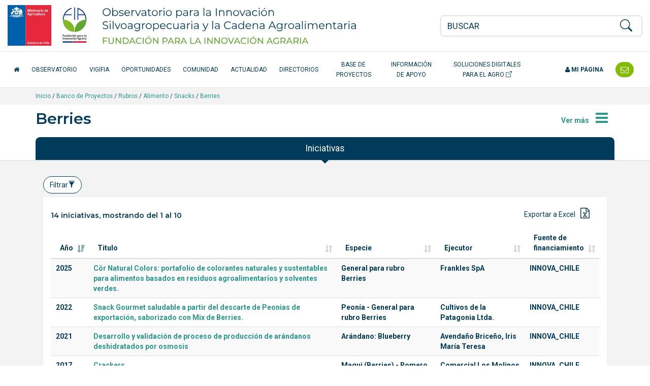

--- FILE ---
content_type: text/html; charset=UTF-8
request_url: https://opia.fia.cl/601/w3-propertyvalue-110690.html
body_size: 17038
content:
<!DOCTYPE html
  PUBLIC "-//W3C//DTD HTML 4.01+RDFa 1.1//EN" "http://www.w3.org/MarkUp/DTD/html401-rdfa11-1.dtd">
<html lang="es"><head><meta http-equiv="Content-Type" content="text/html; charset=UTF-8"><!--begin-box:opia22_tr_EncabezadoHTML::1532:Encabezado de página HTML, invisible.--><!--loc('* Encabezado w3 full, requerido en todas las páginas HTML de su sitio ')--><title>Berries - Opia.CL: Observatorio para la Innovación Agraria, Agroalimentaria y Forestal</title><style type="text/css">
			@import "boxes-1532_style.css";
		</style><style type="text/css">#recuadros_articulo_1606 .tab-content {
  background-color: #fff;
}

#recuadros_articulo_1606 .figure img  {
border: 1px solid #ddd;
}

@media (min-width: 1200px) and (max-width: 1400px) {
  #navbar_2025 .acceso-catalogo {
    max-width: 180px;
    text-align: center;
  }
}

/*Orden de participantes en la ficha proyecto*/
.orden-participante {
    /*display: flex;*/
    flex-wrap: wrap;
    align-items: center;
    margin-bottom: 10px;
}

.orden-participante .recuadro:first-child::before {
    content: "Participante: ";
    font-weight: normal;
    margin-right: 5px;
}

.orden-participante .recuadro {
    display: inline;
}

.orden-participante .recuadro:not(:last-child)::after {
    content: " - ";
    margin: 0 5px;
}

.orden-participante .recuadro p {
    display: inline;
}</style><meta name="keywords" content=", Agrario, innovación en alimentos, agro, agricultura, innovación agrícola, tecnologías agrícolas, alimentos saludables, agricultura orgánica, Adaptación al Cambio Climático, Agricultura Orgánica, Alimentos más Saludables, Bioenergía y Energías Renovables No Convencionales (ERNC, Empresas asociativas, Gestión del recurso humano intrapredial, Patrimonio Alimentario, Recursos Hídricos, Riesgos Agroclimáticos, Apícola, Arroz, Berries, Flores, Frutales de nuez (almendro), avellano europeo, Frutales de nuez (nogal), Frutos Deshidratados, Hortalizas, Leguminosas, Pecuario (camélidos), Pecuario (carne bovina), Pecuario (ovino de carne centro sur), Plantas Medicinales, Productos Forestales No Madereros (PFNM), Quínoa, Vitivinicultura"><meta name="description" content=""><meta name="generator" content="Newtenberg Engine CMS - https://www.newtenberg.com/"><meta name="Newtenberg-Server" content="https://fia-engine.newtenberg.com"><meta name="Content-Encoding" content="UTF-8"><link rel="Top" type="text/html" href="https://opia.fia.cl"><link rel="shortcut icon" href="boxes-1532_favicon.ico"><script type="text/javascript"><!--

var __cid = '501';
var __iid = '601';
var __pnid = '517';
var __pvid = '110690';

--></script><script type="text/javascript" src="channels-501_js_main.js"></script><script type="text/javascript" src="channels-501_js_jquery_3_6_0.js"></script><script type="text/javascript" src="channels-501_js_cookies.js"></script><!--end-box--><!--begin-box:opia22_tr_meta_viewport::1530:Se incluyen las directivas meta que definen el estado inicial de la pantall apara responsive y además el modo de compatibilidad para Internet Explorer en caso que haya sido alterado. Pendiente el app_id de facebook--><!--loc('* Código HTML libre dentro de la página.')--><meta name="viewport" content="width=device-width,initial-scale=1">
<meta http-equiv="X-UA-Compatible" content="IE=edge,chrome=1">
<!--
<meta prefix="og: http://ogp.me/ns#" property="fb:app_id"  content="1657171797935701" />
-->
<link rel="preconnect" href="https://fonts.googleapis.com">
<link rel="preconnect" href="https://fonts.gstatic.com" crossorigin>
<link href="https://fonts.googleapis.com/css2?family=Roboto:ital,wght@0,300;0,400;0,500;0,700;1,300;1,400;1,500;1,700&display=swap" rel="stylesheet"> 
<link href="https://fonts.googleapis.com/css2?family=Montserrat:ital,wght@0,200;0,300;0,400;0,500;0,600;1,200;1,300;1,400;1,500;1,600&display=swap" rel="stylesheet">
<link rel="stylesheet" href="https://fonts.googleapis.com/css?family=Open+Sans:400,300,300italic,400italic,600,600italic,700,700italic">
<link rel="stylesheet" href="https://cdn.jsdelivr.net/npm/bootstrap-icons@1.8.1/font/bootstrap-icons.css">
<link rel="stylesheet" href="https://css-ext.newtenberg.com/FIA/css/fonts/font-awesome.css">
<link rel="stylesheet" href="channels-501_CSS_estilo_base.css">
<link rel="stylesheet" href="channels-501_bootstrap_social_css.css">


<!--end-box--><!--begin-box:css_dataTables::769:--><!--loc('* Código CSS para la página.')--><style type="text/css">
				
				@import "boxes-769_style.css";
			</style><!--end-box--><!--begin-box:w3_pa_csv_datasource_graph::810:Fuente de datos gráfico--><!--loc('* Encabezado: Link al valor de Clasificando ')--><link rel="appendix" href="csv-propertyvalue-110690.text" title="Ir a Berries"><!--end-box--><!--begin-box:opia22_css_d3js_bargraph_style::1560:Estilo para los gráficos d3js--><!--loc('* Código CSS para la página.')--><style type="text/css">#graph_container {
  background: #fff;
  padding: 21px 0;
  position: relative;
}

#graph_container:after {
  display: block;
  clear: both;
  content: "";
}

#graph_container div.graph {
  margin: 0 20px;
  padding: 10px 0;
  border-top: 1px solid #ccc;
}

#graph_container div.graph:first-child {
  border-top: none;
  margin-top: 0;
  padding-top: 0;
}

#graph_container div.graph:last-child {
  margin-bottom: 0;
}

#graph_container div.graph:after {
  content: "";
  clear: both;
  display: block;
}

#graph_container div.graph h4 small {
  display: block;
  opacity: 1;
  color: #666;
}

#graph_container div.graph h4 small .cantidad:before,
#graph_container div.graph h4 small .monto:before {
  content: "";
  display: inline-block;
  width: 8px;
  height: 8px;
  border-radius: 4px;
  margin-right: 3px;
  vertical-align: middle;
  background: #86c229;
}

#graph_container div.graph h4 small .cantidad.cantidad:before,
#graph_container div.graph h4 small .monto.cantidad:before {
  background: #699820;
}

#graph_container div.graph small {
  opacity: 0.6;
}

#graph_container div.graph .container {
  max-width: 800px;
  margin: 0 auto;
}

#graph_container div.graph .totals {
  padding-top: 42px;
}

#graph_container div.graph .totals h4 {
  margin-top: 1em;
}

#graph_container div.graph .totals em.big {
  font-style: normal;
  line-height: 1em;
}

#graph_container div.graph .totals em.big.amount {
  font-size: 3em;
  color: #699820;
}

#graph_container div.graph .totals em.big.money {
  font-size: 1.5em;
  color: #86c229;
}

#graph_container svg {
  z-index: 0;
  margin: 0 auto;
  display: block;
}

#graph_container svg g.group_bars line {
  stroke: #000;
  opacity: .12;
  display: none;
}

#graph_container svg g.group_bars rect.bar {
  fill: #699820;
  cursor: pointer;
  transition: fill .3s;
  opacity: 1;
}

#graph_container svg g.group_bars rect.bar.money {
  fill: #86c229;
}

#graph_container svg g.group_bars.current rect.bar,
#graph_container svg g.group_bars:hover rect.bar {
  opacity: 1;
  transition: fill 0s;
}

#graph_container svg g.group_bars:hover line {
  display: block;
}

#graph_container svg .selected g.group_bars rect.bar {
  fill: #a0ae91;
  opacity: 0.8;
}

#graph_container svg .selected g.group_bars rect.bar.money {
  fill: #bcbb9e;
  opacity: 0.8;
}

#graph_container svg .selected g.group_bars.current rect.bar,
#graph_container svg .selected g.group_bars:hover rect.bar {
  fill: #699820;
}

#graph_container svg .selected g.group_bars.current rect.bar.money,
#graph_container svg .selected g.group_bars:hover rect.bar.money {
  fill: #86c229;
}

#graph_container svg .selected g.group_bars.current rect.bar {
  opacity: 1;
}

#graph_container svg g.axis .domain {
  fill: transparent;
  stroke: #888;
}

#graph_container svg g.axis g.tick text {
  fill: #888;
  font-size: 10px;
}

#graph_container svg g.axis.amount_axis g.tick text {
  fill: #699820;
}

#graph_container svg g.axis.money_axis g.tick text {
  fill: #86c229;
}

#graph_container svg g.axis g.tick line {
  stroke: #888;
}

#graph_container svg g.x_axis g.tick text {
  text-anchor: middle;
}

#graph_container svg g.x_axis g.tick text.vertical {
  text-anchor: end;
  transform: translate(-18px, 10px) rotate(270deg);
}

#graph_container svg g.donut_legend {
  font-size: 0.8em;
}

#graph_container svg g.donut_legend g.item:hover {
  cursor: pointer;
}

#graph_container svg g.donut_legend g.item:hover text {
  fill: #699820;
}

#graph_container svg g.disable {
  opacity: 0.3;
}

#graph_container svg g.active circle {
  transform: scale(1.5) translateX(-5px);
}

#graph_container svg g.active text {
  transform: scale(1.2) translateX(-5px);
}

#graph_container .tooltip {
  position: fixed;
  background: #fff;
  padding: 6px 9px;
  border: 1px solid rgba(0, 0, 0, 0.1);
  font-size: 18px;
  pointer-events: none;
  text-align: center;
  box-shadow: 0 3px 3px rgba(0, 0, 0, 0.3);
  font-weight: 700;
  opacity: 1;
}

#graph_container .tooltip .title {
  font-weight: 400;
  font-size: 0.8em;
}

#graph_container .tooltip em {
  display: block;
  font-style: normal;
  font-weight: 400;
  font-size: 11px;
  text-align: left;
}

#graph_container .tooltip em:before {
  content: "";
  display: inline-block;
  width: 8px;
  height: 8px;
  border-radius: 4px;
  margin-right: 3px;
  vertical-align: middle;
  background: #699820;
}

#graph_container .tooltip.money em:before {
  background: #86c229;
}

#graph_container .aclaraciones p {
  color: #888;
  font-size: 0.9em;
  margin-bottom: 0.1em;
  padding-left: 2em;
}

#graph_container .aclaraciones p:before {
  content: "-";
  display: inline-block;
  margin-left: -2em;
  width: 2em;
  text-align: center;
}

#graph_results_container {
  position: relative;
  transition: height .3s;
  overflow: hidden;
  height: 0;
  background: #fff;
}

#graph_results_container ul {
  padding: 7px 0;
  position: relative;
  margin-top: 24px;
  background: rgba(130, 188, 0, 0.1);
}

#graph_results_container ul:before {
  content: "";
  border: 12px solid transparent;
  border-bottom-color: rgba(130, 188, 0, 0.1);
  position: absolute;
  top: -24px;
  left: 50%;
  margin: 0 -12px;
}

#graph_results_container li {
  border-top: 1px solid rgba(0, 0, 0, 0.12);
  padding: 9px 21px;
  background: rgba(0, 0, 0, 0.03);
  display: block;
}

#graph_results_container li:last-child {
  border-bottom: 1px solid rgba(0, 0, 0, 0.12);
}

#graph_results_container li:hover {
  background: 0 0;
}</style><!--end-box--><!--begin-box:aa_tr_google_analytics::1055:Caja que contiene el codigo analytics--><!--loc('* Código JavaScript para la página.')--><script type="text/javascript" src="https://www.googletagmanager.com/gtag/js?id=G-GR7762Z4BJ"></script><script type="text/javascript"><!--
					(function(i,s,o,g,r,a,m){i['GoogleAnalyticsObject']=r;i[r]=i[r]||function(){
	(i[r].q=i[r].q||[]).push(arguments)},i[r].l=1*new Date();a=s.createElement(o),
		m=s.getElementsByTagName(o)[0];a.async=1;a.src=g;m.parentNode.insertBefore(a,m)
})(window,document,'script','https://www.google-analytics.com/analytics.js','ga');

ga('create', 'UA-83296236-1', 'auto');
ga('require', 'linkid');
ga('send', 'pageview');


window.dataLayer = window.dataLayer || [];
function gtag(){dataLayer.push(arguments);}
gtag('js', new Date());

gtag('config', 'G-GR7762Z4BJ');

//Tasa de rebote:
setTimeout(function() {
	ga('send', 'event', {
		eventCategory: 'Ajuste de Tasa de Rebote',
		eventAction: 'Ajuste de Tasa de Rebote',
		eventLabel: 'Sobre 20 Segundos'
	});
},20*1000);

$(function(){
	$(
		"#ar_recursos_caption    .format-pdf a" +
		",#mirada_info_apoyo     .format-pdf a" +
		",#ar_tendencias_recurso .format-pdf a"
	).each(function(){
		$(this).click(function(){
			var href = $(this).attr("href");
			var aid = (href.indexOf("articles-") != -1  ? href.match(/articles-([0-9]*)/).pop():0);
			var ruta = ($(".breadcrumb span:visible").length > 0 ? 
				$(".breadcrumb span:visible").text().trim(): 
				"Sin ruta");
			var titulo_pagina = ($("h1.page-header").length > 0 
				? $("h1.page-header").text().trim() 
				: $("title").text()).trim(); 
			var titulo_recurso = $(this).attr("title").replace(/^Ir a/,"").trim();
			var titulo = (titulo_pagina == titulo_recurso || titulo_recurso.length == 0
				? titulo_pagina 
				: titulo_pagina + " - " + titulo_recurso);
			ga('send', 'event', {
				eventCategory: ruta,
				eventAction: 'Descargar documento',
				eventLabel: aid + ":" + titulo
			});
			// GA4
			gtag('event', 'Descargar documento',{
				'event_category': ruta,
				'event_label': aid + ":" + titulo
			});

		});
	});
});
					--></script><!--end-box--><!--begin-box:tr_meta_Facebook::1077:Metadatos para Facebook.--><!--loc('Genera metadata para Facebook®')--><meta prefix="og: http://ogp.me/ns#" property="og:title" content="Berries"><meta prefix="og: http://ogp.me/ns#" property="og:description" content=""><meta prefix="og: http://ogp.me/ns#" property="og:site_name" content="Opia.CL: Observatorio para la Innovación Agraria, Agroalimentaria y Forestal"><meta prefix="og: http://ogp.me/ns#" property="og:type" content="website"><meta prefix="og: http://ogp.me/ns#" property="og:locale" content="es_LA"><meta prefix="og: http://ogp.me/ns#" property="og:url" content="https://opia.fia.cl/601/w3-propertyvalue-110690.html"><meta prefix="og: http://ogp.me/ns#" property="og:image" content="channels-501_imagen_fb.thumb_i700x.jpg"><!--end-box--><!--begin-box:tr_meta_Twitter::1078:Metadatos para Twitter.--><!--Etiquetas META summary card de Twitter--><meta name="twitter:card" content="summary"><meta name="twitter:site" content="@Opia_Chile"><meta name="twitter:title" content="Berries"><meta name="twitter:description" content=""><meta name="twitter:image" content="boxes-1078_reprule_twitter_img_default_opia.thumb_i700x.jpg"><!--end-box--></head><body><div class="container-fluid" id="header"><div class="row"><!--begin-box:opia25_tr_logos::1531:logos y buscador--><!--loc('* Código HTML libre dentro de la página.')--><div class="container-fluid hidden-print" id="tr_logos_buscador">
  <div class="row ">
    <div class="col-lg-8 col-md-10 col-xs-9 logo-opia-header">
      <a href="http://www.fia.cl/" title="Ir al sitio web FIA" class="logo-gob">
        <img src="channels-501_logo_fia_gob.svg" alt="logo FIA" width="156" height="80">
        <span class="sr-only">FIA Fundación para la Innovación Agraria - Ministerio de Agricultira Chile</span>
      </a>
      <a href="w3-channel.html" title="Ir al inicio del Observatorio" class="logo-opia-texto">
        <img src="channels-501_logo_opia_texto.svg" alt="logo OPIA" width="500" height="80">
        <span class="sr-only">Observatorio para la Innovación Silvoagropecuaria y la Cadena Agroalimentaria</span>
      </a>
    </div>
    <div class="col-md-2 col-xs-3 col-navbar-toggle">
      <button type="button" class="navbar-toggle opia collapsed" data-toggle="collapse" data-target="#navbar_2025">
        <span></span>
        <span></span>
        <span></span>
      </button>
    </div>
    <div class="col-lg-4 col-xs-12 tr-buscador">
      <div id="tr_buscador">
        <form name="searchForm" action="" onsubmit="doSearch(); return false;" class="buscador_portada">
          <fieldset>
            <legend title="buscador" class="hidden sr-only invisible oculto">Buscador general</legend>
            <div class="input-group input-group-md">
              <label for="keywords" class="hidden  sr-only  invisible oculto">Buscar</label>
              <input class="form-control" id="keywords" type="text" name="keywords" value="" size="40" placeholder="BUSCAR">
              <span class="input-group-btn">
                <label for="boton_busqueda" class="hidden sr-only invisible oculto">Botón de búsqueda</label>
                <button type="submit" id="boton_busqueda" class="btn btn-link btn-xs" onclick="doSearch(); return false;"><i class="bi bi-search h3"></i></button>
              </span>
            </div>
          </fieldset>
        </form>
      </div>
    </div>
  </div>
</div><!--end-box--><!--begin-box-container:opia25_tr_menu_principal_CC::712:Muestra el header: logo y la navegación principal--><!--loc('Caja contenedora')--><div class="navbar navbar-default collapse" id="navbar_2025"><div class="container-fluid" id="navbar_navbar_container"><div class="row"><div class="navbar-collapse"><ul class="nav navbar-nav navbar-left-2025"><!--pos=1--><!--begin-box:tr_menu_principal_2025_inicio::1781:- - --><!--loc('* Código HTML libre dentro de la página.')--><li>
  <a href="w3-channel.html" class="inicio-fia">
    <span class="fa fa-home"></span> <span class="texto-inicio">Inicio</span>
  </a>
</li><!--end-box--><!--pos=2--><!--begin-box:tr_menu_principal_2025_secciones::1782:- - --><!--loc('* Lista de Valores de Clasificando')--><li><a class="pnid-526 pv-pid-0 pvid-13904 cid-501" href="w3-propertyvalue-13904.html" title="Ir a Observatorio">Observatorio</a></li><li><a class="pnid-526 pv-pid-0 pvid-147024 cid-501" href="w3-propertyvalue-147024.html" title="Ir a VigiFIA">VigiFIA</a></li><li><a class="pnid-526 pv-pid-0 pvid-13905 cid-501" href="w3-propertyvalue-13905.html" title="Ir a Oportunidades">Oportunidades</a></li><li><a class="pnid-526 pv-pid-0 pvid-13913 cid-501" href="w3-propertyvalue-13913.html" title="Ir a Comunidad">Comunidad</a></li><li><a class="pnid-526 pv-pid-0 pvid-13906 cid-501" href="w3-propertyvalue-13906.html" title="Ir a Actualidad">Actualidad</a></li><li><a class="pnid-526 pv-pid-0 pvid-13914 cid-501" href="w3-propertyvalue-13914.html" title="Ir a Directorios">Directorios</a></li><li><a class="pnid-526 pv-pid-0 pvid-71885 cid-501" href="w3-propertyvalue-71885.html" title="Ir a Base de Proyectos">Base de Proyectos</a></li><li><a class="pnid-526 pv-pid-0 pvid-13908 cid-501" href="w3-propertyvalue-13908.html" title="Ir a Información de apoyo">Información de apoyo</a></li><!--end-box--><!--pos=3--><!--begin-box:tr_menu_principal_2025_catalogo::1780:- - --><!--loc('* Código HTML libre dentro de la página.')--><li>
  <a href="/613/w3-channel.html" class="acceso-catalogo" target="_blank" title="Ir al Catálogo de Soluciones Digitales">
    Soluciones Digitales para el Agro <i class="bi bi-box-arrow-up-right" aria-hidden="true"></i>
  </a>
</li><!--end-box--></ul><ul class="nav navbar-nav navbar-right-2025"><!--pos=4--><!--begin-box:tr_menu_principal_2025_mipagina::1783:- - --><!--loc('* Código HTML libre dentro de la página.')--><li class="nav-item-mi-pagina">
  <a href="/605/w3-propertyvalue-68264.html" class="mi-pagina">
    <span class="fa fa-user"></span> Mi página</a>
</li><!--end-box--><!--pos=5--><!--begin-box:tr_menu_principal_2025_contacto::1784:- - --><!--loc('* Código HTML libre dentro de la página.')--><li class="header-contacto">
  <a href="w3-propertyvalue-46011.html" title="Contáctenos">
    <span class="texto-contacto">Contacto</span> <span class="fa fa-envelope-o fa-lg"></span></a>
</li><!--end-box--></ul></div></div></div></div><!--end-box--></div></div><div id="contents"><div class="breadcrumb-container"><div class="container"><!--begin-box-container:pa_barraPosicion_banco_CC::950:Contiene el html necesario para construir una barra de psociión para las portadas de clasificando--><!--loc('Caja contenedora')--><div class="breadcrumb"><a href="w3-channel.html">Inicio</a> / 
<a href="w3-propertyvalue-71885.html">Banco de Proyectos</a> /
<!--pos=1--><!--begin-box:pa_barraPosicion_BancoProyectos::949:Barra de posición de este valor de clasificando--><!--loc('* Barra de posición del valor de clasificando usando referer')--><!--tipo_molde = propertyvalue--><!--portadilla simple--><p><a class="pnamelink pnid-517 cid-501" href="w3-propertyname-517.html">Rubros</a> / <a href="w3-propertyvalue-110334.html" class=" pnid-517 pv-pid-0 pvid-110334 cid-501">Alimento</a> / <a href="w3-propertyvalue-110484.html" class=" pnid-517 pv-pid-110334 pvid-110484 cid-501">Snacks</a> / <a class="current portadilla w3:propertyvalue pvid-110690 cid-501" href="w3-propertyvalue-110690.html">Berries</a></p><!--end-box--></div><!--end-box--></div></div><div class="container"><div class="row"><div class="col-md-12"><!--begin-box:pa_menu_subvalores_proyectos_btn::941:- - --><!--loc('* Código HTML libre dentro de la página.')--><button class="btn btn-link pull-right collapsed margen-arriba-xs btn-supermenu" type="button" data-toggle="collapse" data-target="#pa_menu_temas" aria-expanded="pa_menu_temas" aria-controls="pa_menu_temas">
<span class="hidden-xs">Ver más</span> <i class="fa fa-bars fa-2x"></i> 
</button><!--end-box--><!--begin-box:pa_titulo::627:Titulo de este valor de clasificando--><!--loc('* Valor de Clasificando Completo')--><h1 class="page-header pnid-517 pv-pid-110484 pvid-110690 cid-501">Berries</h1><!--end-box--></div></div></div><!--begin-box-container:pa_menu_subvalores_proyectos_cc::943:- - --><!--loc('Caja contenedora')--><div class="collapse container-fluid fondo-verde-claro ntgBootstrap aria-expanded_false" id="pa_menu_temas"><div class="row" id="pa_menu_temas_row"><div class="col-md-12" id="pa_menu_temas_col"><div class="container" id="pa_menu_temas_container"><!--pos=1--><!--begin-box:w3_pa_valores_hermanos:recuadros-menu recuadros-3-columnas:901:Caja que muestra los hermanos de este clasificando--><!--loc('* Recuadros de Valores de Clasificando')--><div class="recuadros-menu recuadros-3-columnas" id="i__w3_pa_valores_hermanos_1"><div class="recuadro"><span class="valor pnid-517 pv-pid-110484 pvid-110871 cid-501"><a href="w3-propertyvalue-110871.html">Apicultura</a></span></div><div class="recuadro current"><span class="valor pnid-517 pv-pid-110484 pvid-110690 cid-501"><a href="w3-propertyvalue-110690.html">Berries</a></span></div><div class="recuadro"><span class="valor pnid-517 pv-pid-110484 pvid-157096 cid-501"><a href="w3-propertyvalue-157096.html">Bivalvos (agua de mar)</a></span></div><div class="recuadro"><span class="valor pnid-517 pv-pid-110484 pvid-110827 cid-501"><a href="w3-propertyvalue-110827.html">Bosque nativo</a></span></div><div class="recuadro"><span class="valor pnid-517 pv-pid-110484 pvid-111047 cid-501"><a href="w3-propertyvalue-111047.html">Bulbos</a></span></div><div class="recuadro"><span class="valor pnid-517 pv-pid-110484 pvid-157095 cid-501"><a href="w3-propertyvalue-157095.html">Camarones (agua de mar)</a></span></div><div class="recuadro"><span class="valor pnid-517 pv-pid-110484 pvid-110689 cid-501"><a href="w3-propertyvalue-110689.html">Carozos</a></span></div><div class="recuadro"><span class="valor pnid-517 pv-pid-110484 pvid-110520 cid-501"><a href="w3-propertyvalue-110520.html">Cereales</a></span></div><div class="recuadro"><span class="valor pnid-517 pv-pid-110484 pvid-110953 cid-501"><a href="w3-propertyvalue-110953.html">Cultivos industriales</a></span></div><div class="recuadro"><span class="valor pnid-517 pv-pid-110484 pvid-110554 cid-501"><a href="w3-propertyvalue-110554.html">Frutales de nuez</a></span></div><div class="recuadro"><span class="valor pnid-517 pv-pid-110484 pvid-147218 cid-501"><a href="w3-propertyvalue-147218.html">Frutales tropicales y subtropicales</a></span></div><div class="recuadro"><span class="valor pnid-517 pv-pid-110484 pvid-143636 cid-501"><a href="w3-propertyvalue-143636.html">General para Subsector Agrícola</a></span></div><div class="recuadro"><span class="valor pnid-517 pv-pid-110484 pvid-143846 cid-501"><a href="w3-propertyvalue-143846.html">General para Subsector Cultivos y cereales</a></span></div><div class="recuadro"><span class="valor pnid-517 pv-pid-110484 pvid-143479 cid-501"><a href="w3-propertyvalue-143479.html">General para Subsector Frutales de nuez</a></span></div><div class="recuadro"><span class="valor pnid-517 pv-pid-110484 pvid-143477 cid-501"><a href="w3-propertyvalue-143477.html">General para Subsector Frutales hoja caduca</a></span></div><div class="recuadro"><span class="valor pnid-517 pv-pid-110484 pvid-143478 cid-501"><a href="w3-propertyvalue-143478.html">General para Subsector Frutales hoja persistente</a></span></div><div class="recuadro"><span class="valor pnid-517 pv-pid-110484 pvid-143480 cid-501"><a href="w3-propertyvalue-143480.html">General para Subsector Frutales menores</a></span></div><div class="recuadro"><span class="valor pnid-517 pv-pid-110484 pvid-143481 cid-501"><a href="w3-propertyvalue-143481.html">General para Subsector Frutales tropicales y subtropicales</a></span></div><div class="recuadro"><span class="valor pnid-517 pv-pid-110484 pvid-143824 cid-501"><a href="w3-propertyvalue-143824.html">General para Subsector General</a></span></div><div class="recuadro"><span class="valor pnid-517 pv-pid-110484 pvid-143862 cid-501"><a href="w3-propertyvalue-143862.html">General para Subsector Hongos</a></span></div><div class="recuadro"><span class="valor pnid-517 pv-pid-110484 pvid-143675 cid-501"><a href="w3-propertyvalue-143675.html">General para Subsector Hortalizas y tubérculos</a></span></div><div class="recuadro"><span class="valor pnid-517 pv-pid-110484 pvid-143482 cid-501"><a href="w3-propertyvalue-143482.html">General para Subsector Otros frutales</a></span></div><div class="recuadro"><span class="valor pnid-517 pv-pid-110484 pvid-111038 cid-501"><a href="w3-propertyvalue-111038.html">Hongos comestibles</a></span></div><div class="recuadro"><span class="valor pnid-517 pv-pid-110484 pvid-110485 cid-501"><a href="w3-propertyvalue-110485.html">Hortalizas de fruto</a></span></div><div class="recuadro"><span class="valor pnid-517 pv-pid-110484 pvid-111040 cid-501"><a href="w3-propertyvalue-111040.html">Hortalizas de hoja</a></span></div><div class="recuadro"><span class="valor pnid-517 pv-pid-110484 pvid-111048 cid-501"><a href="w3-propertyvalue-111048.html">Hortalizas de raíz</a></span></div><div class="recuadro"><span class="valor pnid-517 pv-pid-110484 pvid-111041 cid-501"><a href="w3-propertyvalue-111041.html">Hortalizas de tallo</a></span></div><div class="recuadro"><span class="valor pnid-517 pv-pid-110484 pvid-111024 cid-501"><a href="w3-propertyvalue-111024.html">Insectos</a></span></div><div class="recuadro"><span class="valor pnid-517 pv-pid-110484 pvid-110490 cid-501"><a href="w3-propertyvalue-110490.html">Leguminosas</a></span></div><div class="recuadro"><span class="valor pnid-517 pv-pid-110484 pvid-110826 cid-501"><a href="w3-propertyvalue-110826.html">Otros Cultivos y cereales</a></span></div><div class="recuadro"><span class="valor pnid-517 pv-pid-110484 pvid-110539 cid-501"><a href="w3-propertyvalue-110539.html">Otros Frutales hoja persistente</a></span></div><div class="recuadro"><span class="valor pnid-517 pv-pid-110484 pvid-157094 cid-501"><a href="w3-propertyvalue-157094.html">Peces de agua de mar</a></span></div><div class="recuadro"><span class="valor pnid-517 pv-pid-110484 pvid-147219 cid-501"><a href="w3-propertyvalue-147219.html">Plantas medicinales, aromáticas y especias</a></span></div><div class="recuadro"><span class="valor pnid-517 pv-pid-110484 pvid-110685 cid-501"><a href="w3-propertyvalue-110685.html">Pomáceas</a></span></div><div class="recuadro"><span class="valor pnid-517 pv-pid-110484 pvid-110954 cid-501"><a href="w3-propertyvalue-110954.html">Tubérculos</a></span></div><div class="recuadro"><span class="valor pnid-517 pv-pid-110484 pvid-110782 cid-501"><a href="w3-propertyvalue-110782.html">Viñas y vides</a></span></div></div><!--end-box--></div></div></div></div><!--end-box--><div class="container"><div class="row"><div class="col-sm-12"><!--begin-box:w3_pa_Proyectos_tabs_nav_copia::763:- - - --><!--loc('* Código HTML libre dentro de la página.')--><ul class="nav nav-pills nav-justified panorama-nav-tabs">
  <li class="active"><a class="ntgBootstrap data-toggle_tab" href="#iniciativas">Iniciativas</a></li>
 <li><a class="ntgBootstrap data-toggle_tab" href="#cifras">Cifras</a></li>

  <!--li><a  class="ntgBootstrap data-toggle_tab" href="#mapa">Mapa</a></li -->
  <li><a  class="ntgBootstrap data-toggle_tab" href="#redes">Directorio y redes</a></li>
  <!--li><a  class="ntgBootstrap data-toggle_tab" href="#oportunidades_xinstitución">por Institución</a></li>
-->
</ul><!--end-box--></div></div></div><div class="container-fluid fondo-gris miradas margen-abajo-md"><div class="row"><div class="col-sm-12"><div class="container"><!--begin-box-container:w3_pa_Proyectos_tabs_contenedora::757:Contenedora con los tabs que muestran las oportunidades desde varias miradas--><!--loc('Caja contenedora')--><div class="tab-content margen-arriba-sm col-sm-12" id="tabs_oportunidades_content"><div id="iniciativas" class="tab-pane fade in active"><!--pos=1--><!--begin-box:html_ntg_datatables_filtros::872:ntg_datatable_filtros se adhiere al plugin datatables e implementa filtros por columnas--><!--loc('* Código HTML libre dentro de la página.')--><div class="buscador-avanzado pull-left margen-abajo-xs">
	<button type="button" class="btn btn-default  ntgBootstrap data-toggle_collapse data-target_\#filtros-cont aria-expanded_false aria-controls_filtros-cont">Filtrar<span id="ntg-decorado" class=" glyphicon glyphicon-filter
	glyphicon "></span>
	</button>
</div>
<div class="clearfix">
</div>
<div id="filtros-cont" class="collapse well">
	<form action="" class="formulario formulario-fondo-blanco" method="get" onsubmit="return false" style="margin-bottom:0;" id="BusquedaAvanzada" name="BusquedaAvanzada">
		<div class="row">
			<div class="form_text col-md-3" >
				<label for="col0">Año de la iniciativa</label>
				<select id="col0"  name="col0" class="form-control">
					<option value="">Todos</option>
				</select>
			</div>
			<div class="form_text col-md-3" >
				<label for="col1">T&iacute;tulo de la iniciativa</label>
				<input type="text" id="col1" value="" name="col_1" class="form-control" placeholder="Ingrese palabras">
			</div>
			<div class="form_text col-md-3" >
				<label for="col2">Especie </label>                  
				<select id="col2"  name="col2" class="form-control">
					<option value="">Todas</option>
				</select>
			</div>
			<div class="form_text col-md-3" >
				<label for="col3">Ejecutor</label>
				<select id="col3"  name="col3" class="form-control">
					<option value="">Todos</option>
				</select>
			</div>
		</div>
		<div class="row">
			<div class="form_text col-md-3" >
				<label for="col5">Regi&oacute;n de Ejecuci&oacute;n</label>
				<select id="col5"  name="col5" class="form-control">
					<option value="">Todas</option>
				</select>
			</div>
			<div class="form_text col-md-3" >
				<label for="col4">Fuentes de financiamiento</label>
				<select id="col4"  name="col4" class="form-control">
					<option value="">Todas</option>
				</select>
			</div>
			<div class="form_text col-md-6" >
				<div class="btn-group btn-group-justified margen-arriba-md">
					<div class="btn-group" >
						<button type="submit" id="enviar_btn" value="" name="enviar_btn" class="btn btn-success">Buscar</button>
					</div>
					<div class="btn-group" >
						<button type="button" id="limpiar_btn" value="" name="limpiar_btn" class="btn btn-default">Limpiar</button>
					</div>
				</div>
			</div>
		</div>		
	</form>
</div>

<!--end-box--><!--pos=2--><!--begin-box:w3_pa_Proyectos_ListadoTodas2:table table-striped tabla-filtros titulo-caja:764:- - --><!--loc('* Tabla de artículos')--><table id="tabla_articulos_764" class="table table-striped tabla-filtros titulo-caja" summary="tabla de artículos"><caption></caption><colgroup span="19"></colgroup><thead><tr><th class="anho">Año</th><th>Titulo</th><th>Especie</th><th>Ejecutor</th><th>Fuente de financiamiento</th><th class="hidden region-ejecucion">Región de ejecución</th><th class="hidden">Código</th><th class="hidden">Aporte fondo</th><th class="hidden">Aporte contraparte</th><th class="hidden">Monto total</th><th class="hidden">Rubro</th><th class="hidden">Tema</th><th class="hidden">Proponente</th><th class="hidden">Ejecutor técnico</th><th class="hidden">Asociado</th><th class="hidden">Institución visitada</th><th class="hidden">Participante individual</th><th class="hidden">Coordinador principal</th><th class="hidden">Coordinador alterno</th></tr></thead><tbody><tr><td class="anho"><span class="pv-branch pnid-501 cid-501"><span class=" pnid-501 pv-pid-0 pvid-140873 cid-501">2025</span></span></td><td class="titulo aid-129263 cid-501"><a href="w3-article-129263.html">Cör Natural Colors: portafolio de colorantes naturales y sustentables para alimentos basados en residuos agroalimentarios y solventes verdes.</a></td><td><span class="pv-branch pnid-529 cid-501"><span class=" pnid-529 pv-pid-14142 pvid-14329 cid-501">General para rubro Berries</span></span></td><td><span class="pv-branch pnid-577 cid-501"><span class=" pnid-577 pv-pid-0 pvid-156473 cid-501">Frankles SpA</span></span></td><td><span class="pv-branch pnid-510 cid-501"><span class=" pnid-510 pv-pid-71949 pvid-7131 cid-501">INNOVA_CHILE</span></span></td><td class="hidden region-ejecucion"><span class="pv-branch pnid-516 cid-501"><span class=" pnid-516 pv-pid-0 pvid-507 cid-501">Metropolitana</span></span></td><td class="hidden"><span class="pv-branch pnid-504 cid-501"><span class=" pnid-504 pv-pid-0 pvid-155173 cid-501">25CYE-280704</span></span></td><td class="hidden cid-501 aid-129263 pnid-502 pn-number">149994336</td><td class="hidden cid-501 aid-129263 pnid-505 pn-number">100400000</td><td class="hidden cid-501 aid-129263 pnid-511 pn-number">250394336</td><td class="hidden"><span class="pv-branch pnid-517 cid-501"><span class=" pnid-517 pv-pid-110357 pvid-110365 cid-501">Berries</span></span> - <span class="pv-branch pnid-517 cid-501"><span class=" pnid-517 pv-pid-110434 pvid-110930 cid-501">Berries</span></span> - <span class="pv-branch pnid-517 cid-501"><span class=" pnid-517 pv-pid-110450 pvid-110453 cid-501">Berries</span></span> - <span class="pv-branch pnid-517 cid-501"><span class=" pnid-517 pv-pid-110484 pvid-110690 cid-501">Berries</span></span></td><td class="hidden"><span class="pv-branch pnid-514 cid-501"><span class=" pnid-514 pv-pid-0 pvid-105379 cid-501">Valorización y gestión de residuos</span></span></td><td class="hidden">&nbsp;</td><td class="hidden"><span class="pv-branch pnid-578 cid-501"><span class=" pnid-578 pv-pid-0 pvid-156474 cid-501">Frankles SpA</span></span></td><td class="hidden">&nbsp;</td><td class="hidden">&nbsp;</td><td class="hidden">&nbsp;</td><td class="hidden">&nbsp;</td><td class="hidden">&nbsp;</td></tr><tr><td class="anho"><span class="pv-branch pnid-501 cid-501"><span class=" pnid-501 pv-pid-0 pvid-140870 cid-501">2022</span></span></td><td class="titulo aid-124854 cid-501"><a href="w3-article-124854.html">Snack Gourmet saludable a partir del descarte de Peonias de exportación, saborizado con Mix de Berries.</a></td><td><span class="pv-branch pnid-529 cid-501"><span class=" pnid-529 pv-pid-14244 pvid-14252 cid-501">Peonía</span></span> - <span class="pv-branch pnid-529 cid-501"><span class=" pnid-529 pv-pid-14142 pvid-14329 cid-501">General para rubro Berries</span></span></td><td><span class="pv-branch pnid-577 cid-501"><span class=" pnid-577 pv-pid-0 pvid-151569 cid-501">Cultivos de la Patagonia Ltda.</span></span></td><td><span class="pv-branch pnid-510 cid-501"><span class=" pnid-510 pv-pid-71949 pvid-7131 cid-501">INNOVA_CHILE</span></span></td><td class="hidden region-ejecucion"><span class="pv-branch pnid-516 cid-501"><span class=" pnid-516 pv-pid-0 pvid-1246 cid-501">Magallanes</span></span></td><td class="hidden"><span class="pv-branch pnid-504 cid-501"><span class=" pnid-504 pv-pid-0 pvid-151568 cid-501">22IR-215140</span></span></td><td class="hidden cid-501 aid-124854 pnid-502 pn-number">33880058</td><td class="hidden cid-501 aid-124854 pnid-505 pn-number">4920522</td><td class="hidden cid-501 aid-124854 pnid-511 pn-number">38800580</td><td class="hidden"><span class="pv-branch pnid-517 cid-501"><span class=" pnid-517 pv-pid-110357 pvid-110365 cid-501">Berries</span></span> - <span class="pv-branch pnid-517 cid-501"><span class=" pnid-517 pv-pid-110392 pvid-110393 cid-501">Flores de bulbo</span></span> - <span class="pv-branch pnid-517 cid-501"><span class=" pnid-517 pv-pid-110484 pvid-110690 cid-501">Berries</span></span></td><td class="hidden"><span class="pv-branch pnid-514 cid-501"><span class=" pnid-514 pv-pid-0 pvid-105454 cid-501">Alimentos gourmet</span></span> - <span class="pv-branch pnid-514 cid-501"><span class=" pnid-514 pv-pid-0 pvid-105386 cid-501">Funcionalidad alimentaria</span></span> - <span class="pv-branch pnid-514 cid-501"><span class=" pnid-514 pv-pid-0 pvid-105379 cid-501">Valorización y gestión de residuos</span></span></td><td class="hidden">&nbsp;</td><td class="hidden"><span class="pv-branch pnid-578 cid-501"><span class=" pnid-578 pv-pid-0 pvid-151570 cid-501">Cultivos de la Patagonia Ltda.</span></span></td><td class="hidden">&nbsp;</td><td class="hidden">&nbsp;</td><td class="hidden">&nbsp;</td><td class="hidden">&nbsp;</td><td class="hidden">&nbsp;</td></tr><tr><td class="anho"><span class="pv-branch pnid-501 cid-501"><span class=" pnid-501 pv-pid-0 pvid-121692 cid-501">2021</span></span></td><td class="titulo aid-120282 cid-501"><a href="w3-article-120282.html">Desarrollo y validación de proceso de producción de arándanos deshidratados por osmosis</a></td><td><span class="pv-branch pnid-529 cid-501"><span class=" pnid-529 pv-pid-14142 pvid-14143 cid-501">Arándano: Blueberry</span></span></td><td><span class="pv-branch pnid-577 cid-501"><span class=" pnid-577 pv-pid-0 pvid-148086 cid-501">Avendaño Briceño, Iris María Teresa</span></span></td><td><span class="pv-branch pnid-510 cid-501"><span class=" pnid-510 pv-pid-71949 pvid-7131 cid-501">INNOVA_CHILE</span></span></td><td class="hidden region-ejecucion"><span class="pv-branch pnid-516 cid-501"><span class=" pnid-516 pv-pid-0 pvid-643 cid-501">Araucanía</span></span></td><td class="hidden"><span class="pv-branch pnid-504 cid-501"><span class=" pnid-504 pv-pid-0 pvid-147776 cid-501">21SNM-156933</span></span></td><td class="hidden cid-501 aid-120282 pnid-502 pn-number">11250000</td><td class="hidden cid-501 aid-120282 pnid-505 pn-number">1250000</td><td class="hidden cid-501 aid-120282 pnid-511 pn-number">12500000</td><td class="hidden"><span class="pv-branch pnid-517 cid-501"><span class=" pnid-517 pv-pid-110357 pvid-110365 cid-501">Berries</span></span> - <span class="pv-branch pnid-517 cid-501"><span class=" pnid-517 pv-pid-110484 pvid-110690 cid-501">Berries</span></span></td><td class="hidden"><span class="pv-branch pnid-514 cid-501"><span class=" pnid-514 pv-pid-0 pvid-105430 cid-501">Tecnología de los alimentos</span></span> - <span class="pv-branch pnid-514 cid-501"><span class=" pnid-514 pv-pid-0 pvid-105464 cid-501">Tecnologías de proceso</span></span></td><td class="hidden">&nbsp;</td><td class="hidden">&nbsp;</td><td class="hidden">&nbsp;</td><td class="hidden">&nbsp;</td><td class="hidden">&nbsp;</td><td class="hidden">&nbsp;</td><td class="hidden">&nbsp;</td></tr><tr><td class="anho"><span class="pv-branch pnid-501 cid-501"><span class=" pnid-501 pv-pid-0 pvid-85135 cid-501">2017</span></span></td><td class="titulo aid-100174 cid-501"><a href="w3-article-100174.html">Crackers.</a></td><td><span class="pv-branch pnid-529 cid-501"><span class=" pnid-529 pv-pid-14142 pvid-105581 cid-501">Maqui (Berries)</span></span> - <span class="pv-branch pnid-529 cid-501"><span class=" pnid-529 pv-pid-14312 pvid-14452 cid-501">Romero</span></span> - <span class="pv-branch pnid-529 cid-501"><span class=" pnid-529 pv-pid-14322 pvid-14323 cid-501">General para rubro General para Subsector Algas (agua de mar)</span></span></td><td><span class="pv-branch pnid-577 cid-501"><span class=" pnid-577 pv-pid-0 pvid-157061 cid-501">Comercial Los Molinos SpA</span></span></td><td><span class="pv-branch pnid-510 cid-501"><span class=" pnid-510 pv-pid-71949 pvid-7131 cid-501">INNOVA_CHILE</span></span></td><td class="hidden region-ejecucion"><span class="pv-branch pnid-516 cid-501"><span class=" pnid-516 pv-pid-0 pvid-744 cid-501">Los Lagos</span></span></td><td class="hidden"><span class="pv-branch pnid-504 cid-501"><span class=" pnid-504 pv-pid-0 pvid-122652 cid-501">17PRAE-83088</span></span></td><td class="hidden cid-501 aid-100174 pnid-502 pn-number">20000000</td><td class="hidden cid-501 aid-100174 pnid-505 pn-number">6666667</td><td class="hidden cid-501 aid-100174 pnid-511 pn-number">26666667</td><td class="hidden"><span class="pv-branch pnid-517 cid-501"><span class=" pnid-517 pv-pid-110484 pvid-147219 cid-501">Plantas medicinales, aromáticas y especias</span></span> - <span class="pv-branch pnid-517 cid-501"><span class=" pnid-517 pv-pid-110357 pvid-110365 cid-501">Berries</span></span> - <span class="pv-branch pnid-517 cid-501"><span class=" pnid-517 pv-pid-13729 pvid-13730 cid-501">Plantas medicinales, aromaticas y especias</span></span> - <span class="pv-branch pnid-517 cid-501"><span class=" pnid-517 pv-pid-110484 pvid-110690 cid-501">Berries</span></span> - <span class="pv-branch pnid-517 cid-501"><span class=" pnid-517 pv-pid-13650 pvid-13700 cid-501">General para Subsector Algas (agua de mar)</span></span></td><td class="hidden"><span class="pv-branch pnid-514 cid-501"><span class=" pnid-514 pv-pid-0 pvid-105386 cid-501">Funcionalidad alimentaria</span></span></td><td class="hidden">&nbsp;</td><td class="hidden"><span class="pv-branch pnid-578 cid-501"><span class=" pnid-578 pv-pid-0 pvid-157062 cid-501">Comercial Los Molinos SpA</span></span></td><td class="hidden">&nbsp;</td><td class="hidden">&nbsp;</td><td class="hidden">&nbsp;</td><td class="hidden">&nbsp;</td><td class="hidden">&nbsp;</td></tr><tr><td class="anho"><span class="pv-branch pnid-501 cid-501"><span class=" pnid-501 pv-pid-0 pvid-85135 cid-501">2017</span></span></td><td class="titulo aid-100192 cid-501"><a href="w3-article-100192.html">Jelti, Cobertura y Expanción</a></td><td><span class="pv-branch pnid-529 cid-501"><span class=" pnid-529 pv-pid-14106 pvid-14107 cid-501">Arroz</span></span> - <span class="pv-branch pnid-529 cid-501"><span class=" pnid-529 pv-pid-14153 pvid-14243 cid-501">Quinoa</span></span> - <span class="pv-branch pnid-529 cid-501"><span class=" pnid-529 pv-pid-14142 pvid-14329 cid-501">General para rubro Berries</span></span></td><td><span class="pv-branch pnid-577 cid-501"><span class=" pnid-577 pv-pid-0 pvid-64123 cid-501">Alimentos Doubleland Ltda</span></span></td><td><span class="pv-branch pnid-510 cid-501"><span class=" pnid-510 pv-pid-71949 pvid-7131 cid-501">INNOVA_CHILE</span></span></td><td class="hidden region-ejecucion"><span class="pv-branch pnid-516 cid-501"><span class=" pnid-516 pv-pid-0 pvid-507 cid-501">Metropolitana</span></span></td><td class="hidden"><span class="pv-branch pnid-504 cid-501"><span class=" pnid-504 pv-pid-0 pvid-122676 cid-501">17SUPE-73162</span></span></td><td class="hidden cid-501 aid-100192 pnid-502 pn-number">60000000</td><td class="hidden cid-501 aid-100192 pnid-505 pn-number">30000000</td><td class="hidden cid-501 aid-100192 pnid-511 pn-number">90000000</td><td class="hidden"><span class="pv-branch pnid-517 cid-501"><span class=" pnid-517 pv-pid-110528 pvid-151976 cid-501">Cultivos industriales</span></span> - <span class="pv-branch pnid-517 cid-501"><span class=" pnid-517 pv-pid-110357 pvid-110365 cid-501">Berries</span></span> - <span class="pv-branch pnid-517 cid-501"><span class=" pnid-517 pv-pid-110358 pvid-110359 cid-501">Cereales</span></span> - <span class="pv-branch pnid-517 cid-501"><span class=" pnid-517 pv-pid-110358 pvid-110568 cid-501">Otros Cultivos y cereales</span></span> - <span class="pv-branch pnid-517 cid-501"><span class=" pnid-517 pv-pid-110484 pvid-110520 cid-501">Cereales</span></span> - <span class="pv-branch pnid-517 cid-501"><span class=" pnid-517 pv-pid-110484 pvid-110690 cid-501">Berries</span></span> - <span class="pv-branch pnid-517 cid-501"><span class=" pnid-517 pv-pid-110484 pvid-110953 cid-501">Cultivos industriales</span></span></td><td class="hidden"><span class="pv-branch pnid-514 cid-501"><span class=" pnid-514 pv-pid-0 pvid-522 cid-501">Comercialización y Marketing</span></span> - <span class="pv-branch pnid-514 cid-501"><span class=" pnid-514 pv-pid-0 pvid-105386 cid-501">Funcionalidad alimentaria</span></span> - <span class="pv-branch pnid-514 cid-501"><span class=" pnid-514 pv-pid-0 pvid-105296 cid-501">Gestión</span></span></td><td class="hidden">&nbsp;</td><td class="hidden"><span class="pv-branch pnid-578 cid-501"><span class=" pnid-578 pv-pid-0 pvid-122581 cid-501">Alimentos Doubleland Ltda</span></span></td><td class="hidden">&nbsp;</td><td class="hidden">&nbsp;</td><td class="hidden">&nbsp;</td><td class="hidden">&nbsp;</td><td class="hidden">&nbsp;</td></tr><tr><td class="anho"><span class="pv-branch pnid-501 cid-501"><span class=" pnid-501 pv-pid-0 pvid-7122 cid-501">2016</span></span></td><td class="titulo aid-99913 cid-501"><a href="w3-article-99913.html">Snack: Mix de Frutos Secos y Frutos Patagonicos</a></td><td><span class="pv-branch pnid-529 cid-501"><span class=" pnid-529 pv-pid-14202 pvid-14718 cid-501">General para rubro General para Subsector Frutales de Nuez</span></span></td><td><span class="pv-branch pnid-577 cid-501"><span class=" pnid-577 pv-pid-0 pvid-147113 cid-501">Fundación Technoserve Chile</span></span></td><td><span class="pv-branch pnid-510 cid-501"><span class=" pnid-510 pv-pid-71949 pvid-7131 cid-501">INNOVA_CHILE</span></span></td><td class="hidden region-ejecucion"><span class="pv-branch pnid-516 cid-501"><span class=" pnid-516 pv-pid-0 pvid-1246 cid-501">Magallanes</span></span></td><td class="hidden"><span class="pv-branch pnid-504 cid-501"><span class=" pnid-504 pv-pid-0 pvid-122359 cid-501">16PRAE-61438</span></span></td><td class="hidden cid-501 aid-99913 pnid-502 pn-number">15000000</td><td class="hidden cid-501 aid-99913 pnid-505 pn-number">5000000</td><td class="hidden cid-501 aid-99913 pnid-511 pn-number">20000000</td><td class="hidden"><span class="pv-branch pnid-517 cid-501"><span class=" pnid-517 pv-pid-110356 pvid-143401 cid-501">General para Subsector Frutales de nuez</span></span> - <span class="pv-branch pnid-517 cid-501"><span class=" pnid-517 pv-pid-110357 pvid-110365 cid-501">Berries</span></span> - <span class="pv-branch pnid-517 cid-501"><span class=" pnid-517 pv-pid-110484 pvid-110554 cid-501">Frutales de nuez</span></span> - <span class="pv-branch pnid-517 cid-501"><span class=" pnid-517 pv-pid-110484 pvid-110690 cid-501">Berries</span></span></td><td class="hidden"><span class="pv-branch pnid-514 cid-501"><span class=" pnid-514 pv-pid-0 pvid-105386 cid-501">Funcionalidad alimentaria</span></span></td><td class="hidden">&nbsp;</td><td class="hidden"><span class="pv-branch pnid-578 cid-501"><span class=" pnid-578 pv-pid-0 pvid-147114 cid-501">Fundación Technoserve Chile</span></span></td><td class="hidden">&nbsp;</td><td class="hidden">&nbsp;</td><td class="hidden">&nbsp;</td><td class="hidden"><span class="pv-branch pnid-576 cid-501"><span class=" pnid-576 pv-pid-0 pvid-147112 cid-501">Rabanal Bravo, Oliver Americo</span></span></td><td class="hidden">&nbsp;</td></tr><tr><td class="anho"><span class="pv-branch pnid-501 cid-501"><span class=" pnid-501 pv-pid-0 pvid-7122 cid-501">2016</span></span></td><td class="titulo aid-81808 cid-501"><a href="w3-article-81808.html">Uso de fermento de pseudocereales y berries nacionales y para la elaboración de alimentos saludables y funcionales de alto contenido proteico</a></td><td><span class="pv-branch pnid-529 cid-501"><span class=" pnid-529 pv-pid-14256 pvid-14945 cid-501">General para rubro Hongos comestibles</span></span></td><td><span class="pv-branch pnid-577 cid-501"><span class=" pnid-577 pv-pid-0 pvid-84268 cid-501">Tribus Fungi SpA</span></span></td><td><span class="pv-branch pnid-510 cid-501"><span class=" pnid-510 pv-pid-510 pvid-9357 cid-501">FIC Nacional</span></span></td><td class="hidden region-ejecucion"><span class="pv-branch pnid-516 cid-501"><span class=" pnid-516 pv-pid-0 pvid-507 cid-501">Metropolitana</span></span></td><td class="hidden"><span class="pv-branch pnid-504 cid-501"><span class=" pnid-504 pv-pid-0 pvid-97513 cid-501">PYT-2016-0624</span></span></td><td class="hidden cid-501 aid-81808 pnid-502 pn-number">94762500</td><td class="hidden cid-501 aid-81808 pnid-505 pn-number">85620000</td><td class="hidden cid-501 aid-81808 pnid-511 pn-number">180382500</td><td class="hidden"><span class="pv-branch pnid-517 cid-501"><span class=" pnid-517 pv-pid-110370 pvid-143861 cid-501">General para Subsector Hongos</span></span> - <span class="pv-branch pnid-517 cid-501"><span class=" pnid-517 pv-pid-110484 pvid-143862 cid-501">General para Subsector Hongos</span></span> - <span class="pv-branch pnid-517 cid-501"><span class=" pnid-517 pv-pid-110370 pvid-110371 cid-501">Berries</span></span> - <span class="pv-branch pnid-517 cid-501"><span class=" pnid-517 pv-pid-110370 pvid-110442 cid-501">Otros Cultivos y cereales</span></span> - <span class="pv-branch pnid-517 cid-501"><span class=" pnid-517 pv-pid-110484 pvid-110690 cid-501">Berries</span></span> - <span class="pv-branch pnid-517 cid-501"><span class=" pnid-517 pv-pid-110484 pvid-110826 cid-501">Otros Cultivos y cereales</span></span></td><td class="hidden"><span class="pv-branch pnid-514 cid-501"><span class=" pnid-514 pv-pid-0 pvid-105386 cid-501">Funcionalidad alimentaria</span></span> - <span class="pv-branch pnid-514 cid-501"><span class=" pnid-514 pv-pid-0 pvid-105430 cid-501">Tecnología de los alimentos</span></span></td><td class="hidden">&nbsp;</td><td class="hidden"><span class="pv-branch pnid-578 cid-501"><span class=" pnid-578 pv-pid-0 pvid-84269 cid-501">Tribus Fungi SpA</span></span></td><td class="hidden"><span class="pv-branch pnid-571 cid-501"><span class=" pnid-571 pv-pid-0 pvid-113614 cid-501">Biotics Labs SpA</span></span> - <span class="pv-branch pnid-571 cid-501"><span class=" pnid-571 pv-pid-0 pvid-84270 cid-501">Research to Business Catalyst (R2B Catalyst)</span></span></td><td class="hidden">&nbsp;</td><td class="hidden">&nbsp;</td><td class="hidden"><span class="pv-branch pnid-576 cid-501"><span class=" pnid-576 pv-pid-0 pvid-113616 cid-501">Zavala Pulgar, Eduardo Javier</span></span></td><td class="hidden"><span class="pv-branch pnid-575 cid-501"><span class=" pnid-575 pv-pid-0 pvid-113615 cid-501">Olave Ruiz, Javier Ignacio</span></span></td></tr><tr><td class="anho"><span class="pv-branch pnid-501 cid-501"><span class=" pnid-501 pv-pid-0 pvid-7122 cid-501">2016</span></span></td><td class="titulo aid-94565 cid-501"><a href="w3-article-94565.html">Estudio de vida util de snack de arandano usando la tecnica del grageado (Plan de Trabajo)</a></td><td><span class="pv-branch pnid-529 cid-501"><span class=" pnid-529 pv-pid-14142 pvid-14143 cid-501">Arándano: Blueberry</span></span></td><td><span class="pv-branch pnid-577 cid-501"><span class=" pnid-577 pv-pid-0 pvid-67966 cid-501">Universidad de Los Lagos</span></span></td><td><span class="pv-branch pnid-510 cid-501"><span class=" pnid-510 pv-pid-9367 pvid-9199 cid-501">FONDEF</span></span></td><td class="hidden region-ejecucion"><span class="pv-branch pnid-516 cid-501"><span class=" pnid-516 pv-pid-0 pvid-744 cid-501">Los Lagos</span></span></td><td class="hidden"><span class="pv-branch pnid-504 cid-501"><span class=" pnid-504 pv-pid-0 pvid-115363 cid-501">VIU16P0034</span></span></td><td class="hidden cid-501 aid-94565 pnid-502 pn-number">2000000</td><td class="hidden cid-501 aid-94565 pnid-505 pn-number">0</td><td class="hidden cid-501 aid-94565 pnid-511 pn-number">2000000</td><td class="hidden"><span class="pv-branch pnid-517 cid-501"><span class=" pnid-517 pv-pid-110484 pvid-110690 cid-501">Berries</span></span></td><td class="hidden"><span class="pv-branch pnid-514 cid-501"><span class=" pnid-514 pv-pid-0 pvid-105430 cid-501">Tecnología de los alimentos</span></span></td><td class="hidden">&nbsp;</td><td class="hidden"><span class="pv-branch pnid-578 cid-501"><span class=" pnid-578 pv-pid-0 pvid-84425 cid-501">Universidad de Los Lagos</span></span></td><td class="hidden">&nbsp;</td><td class="hidden">&nbsp;</td><td class="hidden">&nbsp;</td><td class="hidden"><span class="pv-branch pnid-576 cid-501"><span class=" pnid-576 pv-pid-0 pvid-138313 cid-501">Aguilar Aguilar, Yoselin Alejandra</span></span></td><td class="hidden">&nbsp;</td></tr><tr><td class="anho"><span class="pv-branch pnid-501 cid-501"><span class=" pnid-501 pv-pid-0 pvid-7122 cid-501">2016</span></span></td><td class="titulo aid-99956 cid-501"><a href="w3-article-99956.html">Desarrollo de Snacks de Manzanas y Frutillas Deshidratadas en Secadores Solares</a></td><td><span class="pv-branch pnid-529 cid-501"><span class=" pnid-529 pv-pid-14144 pvid-14145 cid-501">Manzano</span></span> - <span class="pv-branch pnid-529 cid-501"><span class=" pnid-529 pv-pid-14142 pvid-14238 cid-501">Frutilla</span></span></td><td><span class="pv-branch pnid-577 cid-501"><span class=" pnid-577 pv-pid-0 pvid-62495 cid-501">Balderrama y Díaz Servicios Energéticos Ltda.</span></span></td><td><span class="pv-branch pnid-510 cid-501"><span class=" pnid-510 pv-pid-71949 pvid-7131 cid-501">INNOVA_CHILE</span></span></td><td class="hidden region-ejecucion"><span class="pv-branch pnid-516 cid-501"><span class=" pnid-516 pv-pid-0 pvid-563 cid-501">O'Higgins</span></span></td><td class="hidden"><span class="pv-branch pnid-504 cid-501"><span class=" pnid-504 pv-pid-0 pvid-122402 cid-501">16VIP-58275</span></span></td><td class="hidden cid-501 aid-99956 pnid-502 pn-number">7000000</td><td class="hidden cid-501 aid-99956 pnid-505 pn-number">1300000</td><td class="hidden cid-501 aid-99956 pnid-511 pn-number">8300000</td><td class="hidden"><span class="pv-branch pnid-517 cid-501"><span class=" pnid-517 pv-pid-110353 pvid-110431 cid-501">Pomáceas</span></span> - <span class="pv-branch pnid-517 cid-501"><span class=" pnid-517 pv-pid-110357 pvid-110365 cid-501">Berries</span></span> - <span class="pv-branch pnid-517 cid-501"><span class=" pnid-517 pv-pid-110484 pvid-110689 cid-501">Carozos</span></span> - <span class="pv-branch pnid-517 cid-501"><span class=" pnid-517 pv-pid-110484 pvid-110690 cid-501">Berries</span></span></td><td class="hidden"><span class="pv-branch pnid-514 cid-501"><span class=" pnid-514 pv-pid-0 pvid-105430 cid-501">Tecnología de los alimentos</span></span></td><td class="hidden">&nbsp;</td><td class="hidden"><span class="pv-branch pnid-578 cid-501"><span class=" pnid-578 pv-pid-0 pvid-62496 cid-501">Balderrama y Díaz Servicios Energéticos Ltda.</span></span></td><td class="hidden">&nbsp;</td><td class="hidden">&nbsp;</td><td class="hidden">&nbsp;</td><td class="hidden">&nbsp;</td><td class="hidden">&nbsp;</td></tr><tr><td class="anho"><span class="pv-branch pnid-501 cid-501"><span class=" pnid-501 pv-pid-0 pvid-952 cid-501">2013</span></span></td><td class="titulo aid-4714 cid-501"><a href="w3-article-4714.html">Investigación y desarrollo del Proceso de Incorporación de Bionutrientes en Matrices Frutales Mediante Deshidratación Osmótica</a></td><td><span class="pv-branch pnid-529 cid-501"><span class=" pnid-529 pv-pid-14113 pvid-14149 cid-501">Cerezo</span></span> - <span class="pv-branch pnid-529 cid-501"><span class=" pnid-529 pv-pid-14142 pvid-14143 cid-501">Arándano: Blueberry</span></span> - <span class="pv-branch pnid-529 cid-501"><span class=" pnid-529 pv-pid-14142 pvid-14238 cid-501">Frutilla</span></span></td><td><span class="pv-branch pnid-577 cid-501"><span class=" pnid-577 pv-pid-0 pvid-61413 cid-501">Procesos Naturales Vilkún S.A.</span></span></td><td><span class="pv-branch pnid-510 cid-501"><span class=" pnid-510 pv-pid-71949 pvid-7131 cid-501">INNOVA_CHILE</span></span></td><td class="hidden region-ejecucion"><span class="pv-branch pnid-516 cid-501"><span class=" pnid-516 pv-pid-0 pvid-564 cid-501">Bío Bío</span></span> - <span class="pv-branch pnid-516 cid-501"><span class=" pnid-516 pv-pid-0 pvid-643 cid-501">Araucanía</span></span></td><td class="hidden"><span class="pv-branch pnid-504 cid-501"><span class=" pnid-504 pv-pid-0 pvid-8678 cid-501">13IDL2-18708</span></span></td><td class="hidden cid-501 aid-4714 pnid-502 pn-number">102608123</td><td class="hidden cid-501 aid-4714 pnid-505 pn-number">132921683</td><td class="hidden cid-501 aid-4714 pnid-511 pn-number">132921683</td><td class="hidden"><span class="pv-branch pnid-517 cid-501"><span class=" pnid-517 pv-pid-110404 pvid-110432 cid-501">Berries</span></span> - <span class="pv-branch pnid-517 cid-501"><span class=" pnid-517 pv-pid-110404 pvid-110688 cid-501">Carozos</span></span> - <span class="pv-branch pnid-517 cid-501"><span class=" pnid-517 pv-pid-110484 pvid-110689 cid-501">Carozos</span></span> - <span class="pv-branch pnid-517 cid-501"><span class=" pnid-517 pv-pid-110484 pvid-110690 cid-501">Berries</span></span></td><td class="hidden"><span class="pv-branch pnid-514 cid-501"><span class=" pnid-514 pv-pid-0 pvid-937 cid-501">Biotecnología</span></span> - <span class="pv-branch pnid-514 cid-501"><span class=" pnid-514 pv-pid-0 pvid-105386 cid-501">Funcionalidad alimentaria</span></span> - <span class="pv-branch pnid-514 cid-501"><span class=" pnid-514 pv-pid-0 pvid-105453 cid-501">Gastronomía</span></span> - <span class="pv-branch pnid-514 cid-501"><span class=" pnid-514 pv-pid-0 pvid-105430 cid-501">Tecnología de los alimentos</span></span></td><td class="hidden">&nbsp;</td><td class="hidden"><span class="pv-branch pnid-578 cid-501"><span class=" pnid-578 pv-pid-0 pvid-61414 cid-501">Procesos Naturales Vilkún S.A.</span></span></td><td class="hidden">&nbsp;</td><td class="hidden">&nbsp;</td><td class="hidden">&nbsp;</td><td class="hidden"><span class="pv-branch pnid-576 cid-501"><span class=" pnid-576 pv-pid-0 pvid-62329 cid-501">Monckeberg Vergara, Sebastián</span></span></td><td class="hidden">&nbsp;</td></tr><tr><td class="anho"><span class="pv-branch pnid-501 cid-501"><span class=" pnid-501 pv-pid-0 pvid-504 cid-501">2007</span></span></td><td class="titulo aid-701 cid-501"><a href="w3-article-701.html">Estudio - Acciones de mejoramiento que potencien el valor de los productos y que ayuden al posicionamiento de las barras de granola y cereales Come-dor para entrar con éxito al mercado doméstico y entidad gubernamental (JUNAEB)</a></td><td><span class="pv-branch pnid-529 cid-501"><span class=" pnid-529 pv-pid-14106 pvid-14419 cid-501">Avena</span></span> - <span class="pv-branch pnid-529 cid-501"><span class=" pnid-529 pv-pid-14106 pvid-14246 cid-501">Trigo</span></span> - <span class="pv-branch pnid-529 cid-501"><span class=" pnid-529 pv-pid-14144 pvid-14145 cid-501">Manzano</span></span> - <span class="pv-branch pnid-529 cid-501"><span class=" pnid-529 pv-pid-14142 pvid-14184 cid-501">Frambuesa</span></span></td><td><span class="pv-branch pnid-577 cid-501"><span class=" pnid-577 pv-pid-0 pvid-57310 cid-501">Steinmeyer de Ferreyros Birgit y Otro (Sociedad de Hecho)</span></span></td><td><span class="pv-branch pnid-510 cid-501"><span class=" pnid-510 pv-pid-0 pvid-510 cid-501">FIA</span></span></td><td class="hidden region-ejecucion"><span class="pv-branch pnid-516 cid-501"><span class=" pnid-516 pv-pid-0 pvid-507 cid-501">Metropolitana</span></span></td><td class="hidden"><span class="pv-branch pnid-504 cid-501"><span class=" pnid-504 pv-pid-0 pvid-1228 cid-501">EST-2007-0158</span></span></td><td class="hidden cid-501 aid-701 pnid-502 pn-number">2500000</td><td class="hidden cid-501 aid-701 pnid-505 pn-number">650000</td><td class="hidden cid-501 aid-701 pnid-511 pn-number">3150000</td><td class="hidden"><span class="pv-branch pnid-517 cid-501"><span class=" pnid-517 pv-pid-110484 pvid-110520 cid-501">Cereales</span></span> - <span class="pv-branch pnid-517 cid-501"><span class=" pnid-517 pv-pid-110484 pvid-110685 cid-501">Pomáceas</span></span> - <span class="pv-branch pnid-517 cid-501"><span class=" pnid-517 pv-pid-110484 pvid-110690 cid-501">Berries</span></span></td><td class="hidden"><span class="pv-branch pnid-514 cid-501"><span class=" pnid-514 pv-pid-0 pvid-522 cid-501">Comercialización y Marketing</span></span></td><td class="hidden">&nbsp;</td><td class="hidden">&nbsp;</td><td class="hidden">&nbsp;</td><td class="hidden">&nbsp;</td><td class="hidden">&nbsp;</td><td class="hidden"><span class="pv-branch pnid-576 cid-501"><span class=" pnid-576 pv-pid-0 pvid-57313 cid-501">Ulloa Espinoza, Alejandro Lorenzo</span></span></td><td class="hidden">&nbsp;</td></tr><tr><td class="anho"><span class="pv-branch pnid-501 cid-501"><span class=" pnid-501 pv-pid-0 pvid-504 cid-501">2007</span></span></td><td class="titulo aid-2738 cid-501"><a href="w3-article-2738.html">Acciones de mejoramiento que potencien el valor de los productos y que ayuden al posicionamiento de las barras de granola y cereales Come-dor para entrar con éxito al mercado doméstico y entidad gubernamental (JUNAEB)</a></td><td><span class="pv-branch pnid-529 cid-501"><span class=" pnid-529 pv-pid-14106 pvid-14419 cid-501">Avena</span></span> - <span class="pv-branch pnid-529 cid-501"><span class=" pnid-529 pv-pid-14106 pvid-14246 cid-501">Trigo</span></span> - <span class="pv-branch pnid-529 cid-501"><span class=" pnid-529 pv-pid-14144 pvid-14145 cid-501">Manzano</span></span> - <span class="pv-branch pnid-529 cid-501"><span class=" pnid-529 pv-pid-14142 pvid-14184 cid-501">Frambuesa</span></span> - <span class="pv-branch pnid-529 cid-501"><span class=" pnid-529 pv-pid-14142 pvid-14238 cid-501">Frutilla</span></span></td><td><span class="pv-branch pnid-577 cid-501"><span class=" pnid-577 pv-pid-0 pvid-57310 cid-501">Steinmeyer de Ferreyros Birgit y Otro (Sociedad de Hecho)</span></span></td><td><span class="pv-branch pnid-510 cid-501"><span class=" pnid-510 pv-pid-0 pvid-510 cid-501">FIA</span></span></td><td class="hidden region-ejecucion"><span class="pv-branch pnid-516 cid-501"><span class=" pnid-516 pv-pid-0 pvid-507 cid-501">Metropolitana</span></span></td><td class="hidden"><span class="pv-branch pnid-504 cid-501"><span class=" pnid-504 pv-pid-0 pvid-5595 cid-501">IMA-2007-0156</span></span></td><td class="hidden cid-501 aid-2738 pnid-502 pn-number">10000000</td><td class="hidden cid-501 aid-2738 pnid-505 pn-number">2625000</td><td class="hidden cid-501 aid-2738 pnid-511 pn-number">12625000</td><td class="hidden"><span class="pv-branch pnid-517 cid-501"><span class=" pnid-517 pv-pid-110484 pvid-110520 cid-501">Cereales</span></span> - <span class="pv-branch pnid-517 cid-501"><span class=" pnid-517 pv-pid-110484 pvid-110685 cid-501">Pomáceas</span></span> - <span class="pv-branch pnid-517 cid-501"><span class=" pnid-517 pv-pid-110484 pvid-110690 cid-501">Berries</span></span> - <span class="pv-branch pnid-517 cid-501"><span class=" pnid-517 pv-pid-110484 pvid-110826 cid-501">Otros Cultivos y cereales</span></span></td><td class="hidden"><span class="pv-branch pnid-514 cid-501"><span class=" pnid-514 pv-pid-0 pvid-522 cid-501">Comercialización y Marketing</span></span></td><td class="hidden">&nbsp;</td><td class="hidden">&nbsp;</td><td class="hidden">&nbsp;</td><td class="hidden">&nbsp;</td><td class="hidden">&nbsp;</td><td class="hidden"><span class="pv-branch pnid-576 cid-501"><span class=" pnid-576 pv-pid-0 pvid-57313 cid-501">Ulloa Espinoza, Alejandro Lorenzo</span></span></td><td class="hidden">&nbsp;</td></tr><tr><td class="anho"><span class="pv-branch pnid-501 cid-501"><span class=" pnid-501 pv-pid-0 pvid-504 cid-501">2007</span></span></td><td class="titulo aid-700 cid-501"><a href="w3-article-700.html">Formulación - Acciones de mejoramiento que potencien el valor de los productos y que ayuden al posicionamiento de las barras de granola y cereales Come-dor para entrar con éxito al mercado doméstico y entidad gubernamental (JUNAEB)</a></td><td><span class="pv-branch pnid-529 cid-501"><span class=" pnid-529 pv-pid-14106 pvid-14419 cid-501">Avena</span></span> - <span class="pv-branch pnid-529 cid-501"><span class=" pnid-529 pv-pid-14106 pvid-14246 cid-501">Trigo</span></span> - <span class="pv-branch pnid-529 cid-501"><span class=" pnid-529 pv-pid-14144 pvid-14145 cid-501">Manzano</span></span> - <span class="pv-branch pnid-529 cid-501"><span class=" pnid-529 pv-pid-14142 pvid-14184 cid-501">Frambuesa</span></span></td><td><span class="pv-branch pnid-577 cid-501"><span class=" pnid-577 pv-pid-0 pvid-57310 cid-501">Steinmeyer de Ferreyros Birgit y Otro (Sociedad de Hecho)</span></span></td><td><span class="pv-branch pnid-510 cid-501"><span class=" pnid-510 pv-pid-0 pvid-510 cid-501">FIA</span></span></td><td class="hidden region-ejecucion"><span class="pv-branch pnid-516 cid-501"><span class=" pnid-516 pv-pid-0 pvid-507 cid-501">Metropolitana</span></span></td><td class="hidden"><span class="pv-branch pnid-504 cid-501"><span class=" pnid-504 pv-pid-0 pvid-1225 cid-501">EST-2007-0157</span></span></td><td class="hidden cid-501 aid-700 pnid-502 pn-number">1500000</td><td class="hidden cid-501 aid-700 pnid-505 pn-number">500000</td><td class="hidden cid-501 aid-700 pnid-511 pn-number">2000000</td><td class="hidden"><span class="pv-branch pnid-517 cid-501"><span class=" pnid-517 pv-pid-110484 pvid-110520 cid-501">Cereales</span></span> - <span class="pv-branch pnid-517 cid-501"><span class=" pnid-517 pv-pid-110484 pvid-110685 cid-501">Pomáceas</span></span> - <span class="pv-branch pnid-517 cid-501"><span class=" pnid-517 pv-pid-110484 pvid-110690 cid-501">Berries</span></span></td><td class="hidden"><span class="pv-branch pnid-514 cid-501"><span class=" pnid-514 pv-pid-0 pvid-522 cid-501">Comercialización y Marketing</span></span></td><td class="hidden">&nbsp;</td><td class="hidden">&nbsp;</td><td class="hidden">&nbsp;</td><td class="hidden">&nbsp;</td><td class="hidden">&nbsp;</td><td class="hidden"><span class="pv-branch pnid-576 cid-501"><span class=" pnid-576 pv-pid-0 pvid-57313 cid-501">Ulloa Espinoza, Alejandro Lorenzo</span></span></td><td class="hidden">&nbsp;</td></tr><tr><td class="anho"><span class="pv-branch pnid-501 cid-501"><span class=" pnid-501 pv-pid-0 pvid-2044 cid-501">2003</span></span></td><td class="titulo aid-1783 cid-501"><a href="w3-article-1783.html">Antioxidantes en Berries Chilenos: Su Investigación como una Estrategia Dirigida a ampliar su Exportación</a></td><td><span class="pv-branch pnid-529 cid-501"><span class=" pnid-529 pv-pid-14142 pvid-105561 cid-501">Mora (Berries)</span></span> - <span class="pv-branch pnid-529 cid-501"><span class=" pnid-529 pv-pid-14142 pvid-14143 cid-501">Arándano: Blueberry</span></span> - <span class="pv-branch pnid-529 cid-501"><span class=" pnid-529 pv-pid-14142 pvid-14184 cid-501">Frambuesa</span></span></td><td><span class="pv-branch pnid-577 cid-501"><span class=" pnid-577 pv-pid-0 pvid-68100 cid-501">Universidad de Chile, Instituto de Nutrición y Tecnología de los Alimentos (INTA)</span></span></td><td><span class="pv-branch pnid-510 cid-501"><span class=" pnid-510 pv-pid-0 pvid-510 cid-501">FIA</span></span></td><td class="hidden region-ejecucion"><span class="pv-branch pnid-516 cid-501"><span class=" pnid-516 pv-pid-0 pvid-507 cid-501">Metropolitana</span></span></td><td class="hidden"><span class="pv-branch pnid-504 cid-501"><span class=" pnid-504 pv-pid-0 pvid-3643 cid-501">FIA-PI-C-2003-1-A-060</span></span></td><td class="hidden cid-501 aid-1783 pnid-502 pn-number">100407443</td><td class="hidden cid-501 aid-1783 pnid-505 pn-number">75529600</td><td class="hidden cid-501 aid-1783 pnid-511 pn-number">175937043</td><td class="hidden"><span class="pv-branch pnid-517 cid-501"><span class=" pnid-517 pv-pid-110396 pvid-110397 cid-501">Berries</span></span> - <span class="pv-branch pnid-517 cid-501"><span class=" pnid-517 pv-pid-110484 pvid-110690 cid-501">Berries</span></span></td><td class="hidden"><span class="pv-branch pnid-514 cid-501"><span class=" pnid-514 pv-pid-0 pvid-105386 cid-501">Funcionalidad alimentaria</span></span> - <span class="pv-branch pnid-514 cid-501"><span class=" pnid-514 pv-pid-0 pvid-105430 cid-501">Tecnología de los alimentos</span></span></td><td class="hidden">&nbsp;</td><td class="hidden"><span class="pv-branch pnid-578 cid-501"><span class=" pnid-578 pv-pid-0 pvid-68101 cid-501">Universidad de Chile, Instituto de Nutrición y Tecnología de los Alimentos (INTA)</span></span></td><td class="hidden"><span class="pv-branch pnid-571 cid-501"><span class=" pnid-571 pv-pid-0 pvid-61808 cid-501">ASOEX Asociación de Exportadores de Chile A.G.</span></span> - <span class="pv-branch pnid-571 cid-501"><span class=" pnid-571 pv-pid-0 pvid-46870 cid-501">FEPACH Federación de procesadores de alimentos y agroindustriales de Chile</span></span> - <span class="pv-branch pnid-571 cid-501"><span class=" pnid-571 pv-pid-0 pvid-68045 cid-501">Universidad de Chile, Facultad de Ciencias Agronómicas</span></span></td><td class="hidden">&nbsp;</td><td class="hidden">&nbsp;</td><td class="hidden"><span class="pv-branch pnid-576 cid-501"><span class=" pnid-576 pv-pid-0 pvid-66992 cid-501">Speisky Cosoy, Hernán</span></span></td><td class="hidden"><span class="pv-branch pnid-575 cid-501"><span class=" pnid-575 pv-pid-0 pvid-46976 cid-501">Brunser Tesarchü, Oscar</span></span></td></tr></tbody></table><!--end-box--></div><div id="cifras" class="tab-pane fade"><!--pos=3--><!--begin-box:w3_pa_Proyectos_contenedor_grafico_d3js::953:Contenedor ancla para el gráfico d3js--><!--loc('* Código HTML libre dentro de la página.')--><!-- Anclas para el gráfico de D3js -->

<div id="graph_container">
  <!-- ACÁ VA LA VISUALIZACIÓN -->
</div>
<div id="graph_results_container">
  <ul><!-- ACÁ VAN LOS RESULTADOS --></ul>
</div><!--end-box--></div><div id="redes" class="tab-pane fade"><!--pos=4--></div><div id="mapa" class="tab-pane fade"><!--pos=5--><!--begin-box:tr_Mapa::914:Posiciona Mapa--><!--loc('* Código HTML libre dentro de la página.')--><div class="envoltorio-mapa">
  <div id="mapa" style="width:70%;float:left;height:400px;" ></div>
  <div id="mapa_sidebar" style="width:26%;float:left;padding-left:1.5em;padding-top:15px;"></div>
</div>

<script type="text/javascript" src="//maps.google.com/maps/api/js?key=AIzaSyD8giU7lXjSSuBbILI3rfB6z3M73QlDIbY"></script>
<script type="text/javascript" src="//www.google.com/jsapi"></script>
<!--end-box--><!--pos=6--><!--begin-box:w3_pa_Proyectos_accesoKMLproyectos:invisible kml-source:964:Acceso a molde KML propio--><!--loc('* acceso al Articulo ')--><div id="vinculo_articulo_i__w3_pa_Proyectos_accesoKMLproyectos_1" class="invisible kml-source"><a href="kml-article-700.kml" class="">KML Proyectos Relacionados</a><a href="kml-article-701.kml" class="">KML Proyectos Relacionados</a><a href="kml-article-1783.kml" class="">KML Proyectos Relacionados</a><a href="kml-article-2738.kml" class="">KML Proyectos Relacionados</a><a href="kml-article-4714.kml" class="">KML Proyectos Relacionados</a><a href="kml-article-81808.kml" class="">KML Proyectos Relacionados</a><a href="kml-article-94565.kml" class="">KML Proyectos Relacionados</a><a href="kml-article-99913.kml" class="">KML Proyectos Relacionados</a><a href="kml-article-99956.kml" class="">KML Proyectos Relacionados</a><a href="kml-article-100174.kml" class="">KML Proyectos Relacionados</a><a href="kml-article-100192.kml" class="">KML Proyectos Relacionados</a><a href="kml-article-120282.kml" class="">KML Proyectos Relacionados</a><a href="kml-article-124854.kml" class="">KML Proyectos Relacionados</a><a href="kml-article-129263.kml" class="">KML Proyectos Relacionados</a></div><!--end-box--><!--pos=7--><!--begin-box:w3_pa_Proyectos_accesoKMLxRegion:invisible kml-source:966:Acceso a molde KML de proyectos de regiones relacionadas--><!--loc('* acceso a Valor de Clasificando ')--><!--uniqueid=i__w3_pa_Proyectos_accesoKMLxRegion_1--><!--class=invisible kml-source--><a href="kml-propertyvalue-507.kml" title="Ir a Metropolitana" class="invisible kml-source pvid-507 cid-501"><span>Metropolitana</span></a><a href="kml-propertyvalue-563.kml" title="Ir a O'Higgins" class="invisible kml-source pvid-563 cid-501"><span>O'Higgins</span></a><a href="kml-propertyvalue-564.kml" title="Ir a Bío Bío" class="invisible kml-source pvid-564 cid-501"><span>Bío Bío</span></a><a href="kml-propertyvalue-643.kml" title="Ir a Araucanía" class="invisible kml-source pvid-643 cid-501"><span>Araucanía</span></a><a href="kml-propertyvalue-744.kml" title="Ir a Los Lagos" class="invisible kml-source pvid-744 cid-501"><span>Los Lagos</span></a><a href="kml-propertyvalue-1246.kml" title="Ir a Magallanes" class="invisible kml-source pvid-1246 cid-501"><span>Magallanes</span></a><!--end-box--><!--pos=8--><!--begin-box:js_mapaProyectos::913:Mapa de proyectos asociados--><!--loc('* Código JavaScript para la página.')--><script type="text/javascript" src="boxes-913_js_file.js"></script><script type="text/javascript"><!--
					function ntgInitMap() {
  var kmlversion = "20160906T1100";
  //var kmlversion = Math.round((new Date()).getTime() / 3600000);
  var iurl = "https://www.opia.cl/601/"
  var eurl = "https://fia-engine.newtenberg.com"

  NTGGMap.elementid = "mapa";
  NTGGMap.maptype = google.maps.MapTypeId.ROADMAP;
//  NTGGMap.maptype = google.maps.MapTypeId.SATELLITE;
//  NTGGMap.maptype = google.maps.MapTypeId.HYBRID;
//  NTGGMap.maptype = google.maps.MapTypeId.TERRAIN ;
  NTGGMap.zoom = 2;
  NTGGMap.maxZoom = 18;
  //NTGGMap.lat = -38.1;
  //NTGGMap.lng = -71.4;
  NTGGMap.lat = 0;
  NTGGMap.lng = -10;
  NTGGMap.autozoom = 1;

  $(".kml-source a").each(function() {
    
    kml = $(this).attr("href")
    kml = kml.replace('/pressr'+'oom/preview.cgi?','/pag'+'e.cgi?');
    kml = (kml.indexOf('/pag'+'e.cgi')<0)?iurl+kml+"?":eurl+kml+"&";
    kml += "ver="+kmlversion;
    NTGGMap.addKMLLayer($(this).html(),kml,1);
  });
  
  NTGGMap.init();
  NTGGMap.autozoom = 1;
};
$(document).ready(function(){
$('#ntg_map_tab_li').on('shown.bs.tab', function (e) {
  ntgInitMap();
});
});

//$(ntgInitMap);
					--></script><!--end-box--></div><div id="directorio" class="tab-pane fade"><!--pos=9--></div><div id="oportunidades_xinstitución" class="tab-pane fade"><!--pos=10--></div></div><!--end-box--></div></div></div></div><div class="container"><div class="row"><div class="col-sm-12"></div></div></div></div><!--begin-box:opia22_tr_footer::1549:- - --><!--loc('* Código HTML libre dentro de la página.')--><div id="footer" class="container-fluid">
  <div class="container">
    <div class="row">
      <!-- logo -->
      <div class="col-lg-3 col-md-12 logo-opia-footer">
        <a href="http://www.fia.cl/" title="OPIA" class="logo-gob">
          <img src="channels-501_logo_fia_gob.svg" alt="logo FIA" width="156" height="80">
          <span class="sr-only">FIA Fundación para la Innovación Agraria - Ministerio de Agricultira Chile</span>
        </a>
        <a href="w3-channel.html" title="OPIA" class="logo-solo-texto">
          <span class="texto-opia">Observatorio para la Innovación<br>Silvoagropecuaria y la Cadena Agroalimentaria
          </span>
          <span class="texto-fia">FUNDACIÓN PARA LA INNOVACIÓN AGRARIA</span>
        </a>
      </div>
      <!-- Sitios de interés -->
      <div class="col-lg-3 col-md-4 col-12">
        <ul class="list-unstyled">
          <p class="titulo">SITIOS DE INTERÉS</p>
          <li>
            <a href="https://www.minagri.gob.cl/" target="blank">MINAGRI</a>
          </li>
          <li>
            <a href="http://www.fia.cl/" target="blank">FIA</a>
          </li>
          <li>
            <a href="http://bibliotecadigital.fia.cl/" target="blank">BIBLIOTECA DIGITAL FIA </a>
          </li>
        </ul>
      </div>
      <!-- Contacto -->
      <div class="col-lg-3 col-md-4 col-12">
        <p class="titulo">CONTACTO</p>
        <p>Loreley 1582, La Reina, Santiago<br>
          Teléfono: +562 2431 3000</p>
      </div>
      <!-- RRSSS -->
      <div class="col-lg-3 col-md-4 col-12">
        <p class="titulo">REDES SOCIALES</p>
        <a href="https://www.facebook.com/OpiaChile/" title="Síganos en Facebook" class="rrss-icono">
          <span class="fa fa-facebook fa-lg"><span class="sr-only">Facebook</span></span>
        </a>
        <a href="https://twitter.com/FIA_Chile" title="Síganos en Twitter" class="rrss-icono">
          <span class="fa fa-twitter fa-lg"><span class="sr-only">Twitter</span></span>
        </a>
        <a href="https://www.instagram.com/fia_chile/" title="Síganos en Instagram" class="rrss-icono">
          <span class="fa fa-instagram fa-lg"><span class="sr-only">Instagram</span></span>
        </a>
        <a href="https://www.linkedin.com/company/fiachile" title="Síganos en Linkedin" class="rrss-icono">
          <span class="fa fa-linkedin fa-lg"><span class="sr-only">Linkedin</span></span>
        </a>
        <a href="https://www.youtube.com/c/Fundaci%C3%B3nparalaInnovaci%C3%B3nAgraria" title="Síganos en Youtube" class="rrss-icono">
          <span class="fa fa-youtube-play fa-lg"><span class="sr-only">Youtube</span></span>
        </a>
      </div>
    </div>
  </div>
</div><!--end-box--><!--begin-box:JS_bootstrap::605:Carga los javascript necesarios para que funcionen los plugines Bootstrap--><!--loc('* Código JavaScript para la página.')--><script type="text/javascript" src="boxes-605_js_file.js"></script><!--end-box--><!--begin-box-container:opia22_JS_boot_engine_cc::1555:- - --><!--loc('Caja contenedora')--><!--pos=1--><!--begin-box:opia22_js_boot_engine::1556:ntg_add_class
 doSearch--><!--loc('* Código JavaScript para la página.')--><script type="text/javascript" src="boxes-1556_js_file.js"></script><script type="text/javascript"><!--
					//Modificado el 30-05-2022
$(function() {
  ntg_add_class();
  $('#tr_buscador').on('shown.bs.collapse', function() {
    $("#keywords").focus();
  });
  $('.recuadros-recursos .format-aif').addClass('format-mp3');
  //Para remover el width de las imágenes
  $(".caption").removeAttr("style");
  $(".figure p, .figure span").removeAttr("style");
  //Valores antena
  //$( '#pa_valores_antenas > a').wrapAll('<li class="breadcrumb-item"></li>');
  $('#pa_valores_antenas > a').each(function() {
    $(this).wrapAll("<li class='text-center'></li>");
  });
  //Adición de iconos para los títulos de caja
  $('.pandora-bi-icon-calendar, .bi-icon-calendar .ntg-titulo-caja').each(function() {
    $(this).prepend("<span class='icon-bg-circle'><i class='bi bi-calendar3'></i></span>");
  });
  $('.pandora-bi-icon-files, .bi-icon-files .ntg-titulo-caja').each(function() {
    $(this).prepend("<span class='icon-bg-circle'><i class='bi bi-files'></i></span>");
  });
  $('.pandora-bi-icon-map, .bi-icon-map .ntg-titulo-caja').each(function() {
    $(this).prepend("<span class='icon-bg-circle'><i class='bi bi-map'></i></span>");
  });
  $('.pandora-bi-icon-fb, .bi-icon-fb .ntg-titulo-caja').each(function() {
    $(this).prepend("<span class='icon-bg-circle'><i class='bi bi-facebook'></i></span>");
  });
  $('.pandora-bi-icon-tags, .bi-icon-tags .ntg-titulo-caja').each(function() {
    $(this).prepend("<span class='icon-bg-circle'><i class='bi bi-tags'></i></span>");
  });
  $('.pandora-bi-icon-ellipsis, .bi-icon-ellipsis .ntg-titulo-caja').each(function() {
    $(this).prepend("<span class='icon-bg-circle'><i class='bi bi-three-dots'></i></span>");
  });
  $('.pandora-bi-icon-news, .bi-icon-news .ntg-titulo-caja').each(function() {
    $(this).prepend("<span class='icon-bg-circle'><i class='bi bi-newspaper'></i></span>");
  });
  $('.pandora-bi-icon-compass, .bi-icon-compass .ntg-titulo-caja').each(function() {
    $(this).prepend("<span class='icon-bg-circle'><i class='bi bi-compass'></i></span>");
  });
  $('.pandora-bi-icon-chat, .bi-icon-chat .ntg-titulo-caja').each(function() {
    $(this).prepend("<span class='icon-bg-circle'><i class='bi bi-chat-dots'></i></span>");
  });
  $('.pandora-bi-icon-quote, .bi-icon-quote .ntg-titulo-caja').each(function() {
    $(this).prepend("<span class='icon-bg-circle'><i class='bi bi-quote'></i></span>");
  });
  //Agrega icono a bototnes de excel en BP
  $('.bp-resultado-busqueda .buttons-excel').each(function() {
    $(this).prepend("<i class='bi bi-file-earmark-excel'></i>");
  });
  //Para agrupar las descrpciones de portadilla cuando es más de una
  $('#opia22_encabezado .descripcion').removeClass("margen-abajo-md col-sm-10 col-sm-offset-1");
  $('#opia22_encabezado .descripcion').wrapAll("<div class='descripcion-container col-sm-10 col-sm-offset-1'></div>");
  //Para cambiar el estilo de los botones verdes que están en los tabs #tabs_oportunidades_content  pull-right btn btn-verde-claro
  $('#tabs_oportunidades_content .tab-pane  p.ntg-remove-class,' +
    '#btn_acceso_archivo_noticias,'+
    '#ar_tendencias_recurso .ntg-remove-class').removeClass("btn btn-verde-claro btn-sm format-pdf");
  $('#tabs_oportunidades_content > .tab-pane >  p.ntg-remove-class > a,' +
    '#btn_acceso_archivo_noticias > a,' +
    '#ar_tendencias_recurso .ntg-remove-class a').addClass("btn btn-default");
  //Archivos de los eidox #ar_recursos_caption
  $('#ar_recursos_caption .media').each(function() {
    $("a", this).wrapAll("<div class='media-left'></div>");
    $(".titulo-recurso", this).wrapAll("<div class='media-body'></div>");
  });
  //Para garegar un título de caja a: #
  $('#calendarizacion_oportunidad').each(function() {
    $(this).prepend("<h2 class='ntg-titulo-caja titulo-caja'><span class='icon-bg-circle'><i class='bi bi-calendar'></i></span> Calendarización</h2>");
  });
  // Marca active "Comunidad" del menú principalpal en la portada de la comunidad
  $('.portada-comunidad #header #navbar-collapse-1  .navbar-left li:nth-child(5n)').addClass('active');
  // Marca el active "Mi página" cuando estoy en la portadilla privada
  $('.portadilla-mi-pagina #header #navbar-collapse-1 .nav-item-mi-pagina').addClass('active');
  // Borra el active y current al botón Volver a Mi página
  $('#link_clasificandoi__paMiPagina_Acciones_MiPagina_1 > a').removeClass('current active');
});



//modificado el 06.08.2025

  // Elimina divs padres cuando contienen ul vacíos
  $("ul").each(function(){
      var $ul = $(this);

      // Verifica si el ul está vacío (sin elementos li o con solo texto vacío)
      if($ul.children("li").length == 0 && $ul.text().trim().length == 0) {

          // Encuentra el div padre más externo que se vuelve vacío al eliminar este contenido
          var $parentToRemove = null;
          var $currentParent = $ul.parent();

          while($currentParent.length > 0 && $currentParent.is("div")) {
              // Clona el elemento padre para simular la eliminación del ul
              var $clonedParent = $currentParent.clone();
              $clonedParent.find("ul:empty").remove();

              // Si después de eliminar los ul vacíos, el div queda sin contenido significativo
              var hasSignificantContent = $clonedParent.find("*").filter(function(){
                  var $elem = $(this);
                  return $elem.text().trim().length > 0 ||
                         $elem.is("img, input, button, iframe") ||
                         !$elem.is("div, span, ul, li");
              }).length > 0;

              if(!hasSignificantContent && $clonedParent.text().trim().length == 0) {
                  $parentToRemove = $currentParent;
                  $currentParent = $currentParent.parent();
              } else {
                  break;
              }
          }

          // Elimina el div padre más externo que quedó vacío, o solo el ul si no hay padres vacíos
          if($parentToRemove) {
              $parentToRemove.remove();
          } else {
              $ul.remove();
          }
      }
  });
  // Elimina "Otra Información de Interés" cuando no tiene contenido útil
  $("div.pn-attr:contains('Otra Información de Interés:')").each(function(){
      var $section = $(this);
      var $mainContainer = $section.closest("#recuadros_articulo_681");

      // Busca contenido útil: ul con li, links, texto significativo
      var hasUsefulContent = $mainContainer.find("ul li").length > 0 ||
                            $mainContainer.find("a[href]").length > 0 ||
                            $mainContainer.find("*").filter(function(){
                                var text = $(this).text().trim();
                                return text.length > 0 &&
                                       text !== "Otra Información de Interés:" &&
                                       !$(this).hasClass("pn-attr");
                            }).length > 0;

      // Si no tiene contenido útil, oculta el contenedor principal
      if(!hasUsefulContent) {
          $mainContainer.hide();
      }
  });
					--></script><!--end-box--><!--pos=2--><!--begin-box:js_add_class_caller::865:Caja para activar la función ntg_add_class--><!--loc('* Código JavaScript para la página.')--><!--end-box--><!--pos=3--><!--begin-box:js_colapsable_list::948:inicializa colapsable list--><!--loc('* Código JavaScript para la página.')--><script type="text/javascript" src="boxes-948_js_file.js"></script><!--end-box--><!--pos=4--><!--begin-box:js_post_comunidad::1176:- - --><!--loc('* Código JavaScript para la página.')--><script type="text/javascript"><!--
					$(document).ready(function(){
  // wrap all
	$(".recuadros-post-comunidad .recuadro").each(function(){   
			$( ".titulo,.abstract,.epigrafe,h6,h2,h3,h1,.btn,p",this )
			.wrapAll ( "<div class='media-body'></div>" );  
	});  
});
					--></script><!--end-box--><!--end-box--><!--begin-box:js_datatables::755:Included libraries:
JSZip 2.5.0, DataTables 1.10.10, Buttons 1.1.0, Flash export 1.1.0, HTML5 export 1.1.0, FixedColumns 3.2.0, FixedHeader 3.1.0, Responsive 2.0.0, Scroller 1.--><!--loc('* Código JavaScript para la página.')--><script type="text/javascript" src="boxes-755_js_file.js"></script><!--end-box--><!--begin-box:js_datatables_bootstrap::871:DataTables Bootstrap 3 integration ©2011-2015 SpryMedia Ltd - datatables.net/license--><!--loc('* Código JavaScript para la página.')--><script type="text/javascript" src="boxes-871_js_file.js"></script><!--end-box--><!--begin-box:js_ntg_datatables_filtros::869:ntg_datatables_filtros.js 737 2016-03-23, se adhiere al plugin datatables e implementa filtros por columnas--><!--loc('* Código JavaScript para la página.')--><script type="text/javascript" src="boxes-869_js_file.js"></script><script type="text/javascript" src="boxes-869_js_code.js"></script><!--end-box--><!--begin-box:js_d3js::774:D3js--><!--loc('* Código JavaScript para la página.')--><script type="text/javascript" src="boxes-774_js_file.js"></script><!--end-box--><!--begin-box:js_d3_related_fw::863:Framework (beta) para vinculación de graficos en d3js. MR0--><!--loc('* Código JavaScript para la página.')--><script type="text/javascript" src="boxes-863_js_file.js"></script><!--end-box--><!--begin-box:opia22_js_d3_printGraphs::1566:Gráfico de barras y donuts en d3js--><!--loc('* Código JavaScript para la página.')--><script type="text/javascript" src="boxes-1566_js_file.js"></script><!--end-box--><!--begin-box:tr_btn_subir::811:Muestra el botón que permite subir al tope de la página. Aparece cuando el alto de la página excede el de la pantalla.--><!--loc('* Código HTML libre dentro de la página.')--><div id='top' class="hidden-xs">
  <a href="#navbar_navbar_default" title="ir al tope de la página" class="btn btn-link btn-subir affix" ><span class="fa fa-chevron-circle-up fa-3x"></span><span class="sr-only">Subir</span></a>
</div>

<script type='text/javascript'>
//<![CDATA[

// Botón para Ir Arriba
jQuery(document).ready(function() {
  jQuery("#top").hide();
  jQuery(window).scroll(function () {
     if (jQuery(this).scrollTop() > 200) {
         jQuery('#top').fadeIn();
     } else {
         jQuery('#top').fadeOut();
     }
  });
  jQuery('#top a').click(function () {
    jQuery('body,html').animate({
       scrollTop: 0
    }, 800);
    return false;
  });
});


//]]>
</script><!--end-box--><script defer src="https://static.cloudflareinsights.com/beacon.min.js/vcd15cbe7772f49c399c6a5babf22c1241717689176015" integrity="sha512-ZpsOmlRQV6y907TI0dKBHq9Md29nnaEIPlkf84rnaERnq6zvWvPUqr2ft8M1aS28oN72PdrCzSjY4U6VaAw1EQ==" data-cf-beacon='{"version":"2024.11.0","token":"7441fd58c30b4ae38a7a09bf69cfab24","server_timing":{"name":{"cfCacheStatus":true,"cfEdge":true,"cfExtPri":true,"cfL4":true,"cfOrigin":true,"cfSpeedBrain":true},"location_startswith":null}}' crossorigin="anonymous"></script>
</body></html>

--- FILE ---
content_type: text/css
request_url: https://opia.fia.cl/601/channels-501_CSS_estilo_base.css
body_size: 35581
content:
@charset "UTF-8";
/*!
 * CSS OPIA 2022 - Modificado el 25-08-2022
 * Bootstrap v3.3.5 (http://getbootstrap.com)
 * Copyright 2011-2015 Twitter, Inc.
 * Licensed under MIT (https://github.com/twbs/bootstrap/blob/master/LICENSE)
 */
/*!
 * Generated using the Bootstrap Customizer (http://getbootstrap.com/customize/?id=2e6c169bc6b10283368f)
 * Config saved to config.json and https://gist.github.com/2e6c169bc6b10283368f
 */
/*!
 * Bootstrap v3.3.5 (http://getbootstrap.com)
 * Copyright 2011-2015 Twitter, Inc.
 * Licensed under MIT (https://github.com/twbs/bootstrap/blob/master/LICENSE)
 */
/*! normalize.css v3.0.3 | MIT License | github.com/necolas/normalize.css */
/*
channels-501_glyphicons_halfings_regular_eot.eot
channels-501_glyphicons_halfings_regular_woff.woff
channels-501_glyphicons_halfings_regular_woff2.woff2
channels-501_glyphicons_halfings_regular_ttf.ttf
channels-501_glyphicons_halfings_regular_svg.svg
*/
html {
  font-family: sans-serif;
  -ms-text-size-adjust: 100%;
  -webkit-text-size-adjust: 100%; }

body {
  margin: 0; }

article,
aside,
details,
figcaption,
figure,
footer,
header,
hgroup,
main,
menu,
nav,
section,
summary {
  display: block; }

audio,
canvas,
progress,
video {
  display: inline-block;
  vertical-align: baseline; }

audio:not([controls]) {
  display: none;
  height: 0; }

[hidden],
template {
  display: none; }

a {
  background-color: transparent; }

a:active,
a:hover {
  outline: 0; }

abbr[title] {
  border-bottom: 1px dotted; }

b,
strong {
  font-weight: bold; }

dfn {
  font-style: italic; }

h1 {
  font-size: 2em;
  margin: 0.67em 0; }

mark {
  background: #ff0;
  color: #000; }

small {
  font-size: 80%; }

sub,
sup {
  font-size: 75%;
  line-height: 0;
  position: relative;
  vertical-align: baseline; }

sup {
  top: -0.5em; }

sub {
  bottom: -0.25em; }

img {
  border: 0; }

svg:not(:root) {
  overflow: hidden; }

figure {
  margin: 1em 40px; }

hr {
  -webkit-box-sizing: content-box;
  -moz-box-sizing: content-box;
  box-sizing: content-box;
  height: 0; }

pre {
  overflow: auto; }

code,
kbd,
pre,
samp {
  font-family: monospace, monospace;
  font-size: 1em; }

button,
input,
optgroup,
select,
textarea {
  color: inherit;
  font: inherit;
  margin: 0; }

button {
  overflow: visible; }

button,
select {
  text-transform: none; }

button,
html input[type="button"],
input[type="reset"],
input[type="submit"] {
  -webkit-appearance: button;
  cursor: pointer; }

button[disabled],
html input[disabled] {
  cursor: default; }

button::-moz-focus-inner,
input::-moz-focus-inner {
  border: 0;
  padding: 0; }

input {
  line-height: normal; }

input[type="checkbox"],
input[type="radio"] {
  -webkit-box-sizing: border-box;
  -moz-box-sizing: border-box;
  box-sizing: border-box;
  padding: 0; }

input[type="number"]::-webkit-inner-spin-button,
input[type="number"]::-webkit-outer-spin-button {
  height: auto; }

input[type="search"] {
  -webkit-appearance: textfield;
  -webkit-box-sizing: content-box;
  -moz-box-sizing: content-box;
  box-sizing: content-box; }

input[type="search"]::-webkit-search-cancel-button,
input[type="search"]::-webkit-search-decoration {
  -webkit-appearance: none; }

fieldset {
  border: 1px solid #c0c0c0;
  margin: 0 2px;
  padding: 0.35em 0.625em 0.75em; }

legend {
  border: 0;
  padding: 0; }

textarea {
  overflow: auto; }

optgroup {
  font-weight: bold; }

table {
  border-collapse: collapse;
  border-spacing: 0; }

td,
th {
  padding: 0; }

@font-face {
  font-family: 'Glyphicons Halflings';
  src: url("channels-501_glyphicons_halfings_regular_eot.eot");
  src: url("channels-501_glyphicons_halfings_regular_eot.eot?#iefix") format("embedded-opentype"), url("channels-501_glyphicons_halfings_regular_woff2.woff2") format("woff2"), url("channels-501_glyphicons_halfings_regular_woff2.woff2") format("woff"), url("channels-501_glyphicons_halfings_regular_ttf.ttf") format("truetype"), url("channels-501_glyphicons_halfings_regular_svg.svg#glyphicons_halflingsregular") format("svg"); }
.glyphicon {
  position: relative;
  top: 1px;
  display: inline-block;
  font-family: 'Glyphicons Halflings';
  font-style: normal;
  font-weight: normal;
  line-height: 1;
  -webkit-font-smoothing: antialiased;
  -moz-osx-font-smoothing: grayscale; }

.glyphicon-asterisk:before {
  content: "\2a"; }

.glyphicon-plus:before {
  content: "\2b"; }

.glyphicon-euro:before,
.glyphicon-eur:before {
  content: "\20ac"; }

.glyphicon-minus:before {
  content: "\2212"; }

.glyphicon-cloud:before {
  content: "\2601"; }

.glyphicon-envelope:before {
  content: "\2709"; }

.glyphicon-pencil:before {
  content: "\270f"; }

.glyphicon-glass:before {
  content: "\e001"; }

.glyphicon-music:before {
  content: "\e002"; }

.glyphicon-search:before {
  content: "\e003"; }

.glyphicon-heart:before {
  content: "\e005"; }

.glyphicon-star:before {
  content: "\e006"; }

.glyphicon-star-empty:before {
  content: "\e007"; }

.glyphicon-user:before {
  content: "\e008"; }

.glyphicon-film:before {
  content: "\e009"; }

.glyphicon-th-large:before {
  content: "\e010"; }

.glyphicon-th:before {
  content: "\e011"; }

.glyphicon-th-list:before {
  content: "\e012"; }

.glyphicon-ok:before {
  content: "\e013"; }

.glyphicon-remove:before {
  content: "\e014"; }

.glyphicon-zoom-in:before {
  content: "\e015"; }

.glyphicon-zoom-out:before {
  content: "\e016"; }

.glyphicon-off:before {
  content: "\e017"; }

.glyphicon-signal:before {
  content: "\e018"; }

.glyphicon-cog:before {
  content: "\e019"; }

.glyphicon-trash:before {
  content: "\e020"; }

.glyphicon-home:before {
  content: "\e021"; }

.glyphicon-file:before {
  content: "\e022"; }

.glyphicon-time:before {
  content: "\e023"; }

.glyphicon-road:before {
  content: "\e024"; }

.glyphicon-download-alt:before {
  content: "\e025"; }

.glyphicon-download:before {
  content: "\e026"; }

.glyphicon-upload:before {
  content: "\e027"; }

.glyphicon-inbox:before {
  content: "\e028"; }

.glyphicon-play-circle:before {
  content: "\e029"; }

.glyphicon-repeat:before {
  content: "\e030"; }

.glyphicon-refresh:before {
  content: "\e031"; }

.glyphicon-list-alt:before {
  content: "\e032"; }

.glyphicon-lock:before {
  content: "\e033"; }

.glyphicon-flag:before {
  content: "\e034"; }

.glyphicon-headphones:before {
  content: "\e035"; }

.glyphicon-volume-off:before {
  content: "\e036"; }

.glyphicon-volume-down:before {
  content: "\e037"; }

.glyphicon-volume-up:before {
  content: "\e038"; }

.glyphicon-qrcode:before {
  content: "\e039"; }

.glyphicon-barcode:before {
  content: "\e040"; }

.glyphicon-tag:before {
  content: "\e041"; }

.glyphicon-tags:before {
  content: "\e042"; }

.glyphicon-book:before {
  content: "\e043"; }

.glyphicon-bookmark:before {
  content: "\e044"; }

.glyphicon-print:before {
  content: "\e045"; }

.glyphicon-camera:before {
  content: "\e046"; }

.glyphicon-font:before {
  content: "\e047"; }

.glyphicon-bold:before {
  content: "\e048"; }

.glyphicon-italic:before {
  content: "\e049"; }

.glyphicon-text-height:before {
  content: "\e050"; }

.glyphicon-text-width:before {
  content: "\e051"; }

.glyphicon-align-left:before {
  content: "\e052"; }

.glyphicon-align-center:before {
  content: "\e053"; }

.glyphicon-align-right:before {
  content: "\e054"; }

.glyphicon-align-justify:before {
  content: "\e055"; }

.glyphicon-list:before {
  content: "\e056"; }

.glyphicon-indent-left:before {
  content: "\e057"; }

.glyphicon-indent-right:before {
  content: "\e058"; }

.glyphicon-facetime-video:before {
  content: "\e059"; }

.glyphicon-picture:before {
  content: "\e060"; }

.glyphicon-map-marker:before {
  content: "\e062"; }

.glyphicon-adjust:before {
  content: "\e063"; }

.glyphicon-tint:before {
  content: "\e064"; }

.glyphicon-edit:before {
  content: "\e065"; }

.glyphicon-share:before {
  content: "\e066"; }

.glyphicon-check:before {
  content: "\e067"; }

.glyphicon-move:before {
  content: "\e068"; }

.glyphicon-step-backward:before {
  content: "\e069"; }

.glyphicon-fast-backward:before {
  content: "\e070"; }

.glyphicon-backward:before {
  content: "\e071"; }

.glyphicon-play:before {
  content: "\e072"; }

.glyphicon-pause:before {
  content: "\e073"; }

.glyphicon-stop:before {
  content: "\e074"; }

.glyphicon-forward:before {
  content: "\e075"; }

.glyphicon-fast-forward:before {
  content: "\e076"; }

.glyphicon-step-forward:before {
  content: "\e077"; }

.glyphicon-eject:before {
  content: "\e078"; }

.glyphicon-chevron-left:before {
  content: "\e079"; }

.glyphicon-chevron-right:before {
  content: "\e080"; }

.glyphicon-plus-sign:before {
  content: "\e081"; }

.glyphicon-minus-sign:before {
  content: "\e082"; }

.glyphicon-remove-sign:before {
  content: "\e083"; }

.glyphicon-ok-sign:before {
  content: "\e084"; }

.glyphicon-question-sign:before {
  content: "\e085"; }

.glyphicon-info-sign:before {
  content: "\e086"; }

.glyphicon-screenshot:before {
  content: "\e087"; }

.glyphicon-remove-circle:before {
  content: "\e088"; }

.glyphicon-ok-circle:before {
  content: "\e089"; }

.glyphicon-ban-circle:before {
  content: "\e090"; }

.glyphicon-arrow-left:before {
  content: "\e091"; }

.glyphicon-arrow-right:before {
  content: "\e092"; }

.glyphicon-arrow-up:before {
  content: "\e093"; }

.glyphicon-arrow-down:before {
  content: "\e094"; }

.glyphicon-share-alt:before {
  content: "\e095"; }

.glyphicon-resize-full:before {
  content: "\e096"; }

.glyphicon-resize-small:before {
  content: "\e097"; }

.glyphicon-exclamation-sign:before {
  content: "\e101"; }

.glyphicon-gift:before {
  content: "\e102"; }

.glyphicon-leaf:before {
  content: "\e103"; }

.glyphicon-fire:before {
  content: "\e104"; }

.glyphicon-eye-open:before {
  content: "\e105"; }

.glyphicon-eye-close:before {
  content: "\e106"; }

.glyphicon-warning-sign:before {
  content: "\e107"; }

.glyphicon-plane:before {
  content: "\e108"; }

.glyphicon-calendar:before {
  content: "\e109"; }

.glyphicon-random:before {
  content: "\e110"; }

.glyphicon-comment:before {
  content: "\e111"; }

.glyphicon-magnet:before {
  content: "\e112"; }

.glyphicon-chevron-up:before {
  content: "\e113"; }

.glyphicon-chevron-down:before {
  content: "\e114"; }

.glyphicon-retweet:before {
  content: "\e115"; }

.glyphicon-shopping-cart:before {
  content: "\e116"; }

.glyphicon-folder-close:before {
  content: "\e117"; }

.glyphicon-folder-open:before {
  content: "\e118"; }

.glyphicon-resize-vertical:before {
  content: "\e119"; }

.glyphicon-resize-horizontal:before {
  content: "\e120"; }

.glyphicon-hdd:before {
  content: "\e121"; }

.glyphicon-bullhorn:before {
  content: "\e122"; }

.glyphicon-bell:before {
  content: "\e123"; }

.glyphicon-certificate:before {
  content: "\e124"; }

.glyphicon-thumbs-up:before {
  content: "\e125"; }

.glyphicon-thumbs-down:before {
  content: "\e126"; }

.glyphicon-hand-right:before {
  content: "\e127"; }

.glyphicon-hand-left:before {
  content: "\e128"; }

.glyphicon-hand-up:before {
  content: "\e129"; }

.glyphicon-hand-down:before {
  content: "\e130"; }

.glyphicon-circle-arrow-right:before {
  content: "\e131"; }

.glyphicon-circle-arrow-left:before {
  content: "\e132"; }

.glyphicon-circle-arrow-up:before {
  content: "\e133"; }

.glyphicon-circle-arrow-down:before {
  content: "\e134"; }

.glyphicon-globe:before {
  content: "\e135"; }

.glyphicon-wrench:before {
  content: "\e136"; }

.glyphicon-tasks:before {
  content: "\e137"; }

.glyphicon-filter:before {
  content: "\e138"; }

.glyphicon-briefcase:before {
  content: "\e139"; }

.glyphicon-fullscreen:before {
  content: "\e140"; }

.glyphicon-dashboard:before {
  content: "\e141"; }

.glyphicon-paperclip:before {
  content: "\e142"; }

.glyphicon-heart-empty:before {
  content: "\e143"; }

.glyphicon-link:before {
  content: "\e144"; }

.glyphicon-phone:before {
  content: "\e145"; }

.glyphicon-pushpin:before {
  content: "\e146"; }

.glyphicon-usd:before {
  content: "\e148"; }

.glyphicon-gbp:before {
  content: "\e149"; }

.glyphicon-sort:before {
  content: "\e150"; }

.glyphicon-sort-by-alphabet:before {
  content: "\e151"; }

.glyphicon-sort-by-alphabet-alt:before {
  content: "\e152"; }

.glyphicon-sort-by-order:before {
  content: "\e153"; }

.glyphicon-sort-by-order-alt:before {
  content: "\e154"; }

.glyphicon-sort-by-attributes:before {
  content: "\e155"; }

.glyphicon-sort-by-attributes-alt:before {
  content: "\e156"; }

.glyphicon-unchecked:before {
  content: "\e157"; }

.glyphicon-expand:before {
  content: "\e158"; }

.glyphicon-collapse-down:before {
  content: "\e159"; }

.glyphicon-collapse-up:before {
  content: "\e160"; }

.glyphicon-log-in:before {
  content: "\e161"; }

.glyphicon-flash:before {
  content: "\e162"; }

.glyphicon-log-out:before {
  content: "\e163"; }

.glyphicon-new-window:before {
  content: "\e164"; }

.glyphicon-record:before {
  content: "\e165"; }

.glyphicon-save:before {
  content: "\e166"; }

.glyphicon-open:before {
  content: "\e167"; }

.glyphicon-saved:before {
  content: "\e168"; }

.glyphicon-import:before {
  content: "\e169"; }

.glyphicon-export:before {
  content: "\e170"; }

.glyphicon-send:before {
  content: "\e171"; }

.glyphicon-floppy-disk:before {
  content: "\e172"; }

.glyphicon-floppy-saved:before {
  content: "\e173"; }

.glyphicon-floppy-remove:before {
  content: "\e174"; }

.glyphicon-floppy-save:before {
  content: "\e175"; }

.glyphicon-floppy-open:before {
  content: "\e176"; }

.glyphicon-credit-card:before {
  content: "\e177"; }

.glyphicon-transfer:before {
  content: "\e178"; }

.glyphicon-cutlery:before {
  content: "\e179"; }

.glyphicon-header:before {
  content: "\e180"; }

.glyphicon-compressed:before {
  content: "\e181"; }

.glyphicon-earphone:before {
  content: "\e182"; }

.glyphicon-phone-alt:before {
  content: "\e183"; }

.glyphicon-tower:before {
  content: "\e184"; }

.glyphicon-stats:before {
  content: "\e185"; }

.glyphicon-sd-video:before {
  content: "\e186"; }

.glyphicon-hd-video:before {
  content: "\e187"; }

.glyphicon-subtitles:before {
  content: "\e188"; }

.glyphicon-sound-stereo:before {
  content: "\e189"; }

.glyphicon-sound-dolby:before {
  content: "\e190"; }

.glyphicon-sound-5-1:before {
  content: "\e191"; }

.glyphicon-sound-6-1:before {
  content: "\e192"; }

.glyphicon-sound-7-1:before {
  content: "\e193"; }

.glyphicon-copyright-mark:before {
  content: "\e194"; }

.glyphicon-registration-mark:before {
  content: "\e195"; }

.glyphicon-cloud-download:before {
  content: "\e197"; }

.glyphicon-cloud-upload:before {
  content: "\e198"; }

.glyphicon-tree-conifer:before {
  content: "\e199"; }

.glyphicon-tree-deciduous:before {
  content: "\e200"; }

.glyphicon-cd:before {
  content: "\e201"; }

.glyphicon-save-file:before {
  content: "\e202"; }

.glyphicon-open-file:before {
  content: "\e203"; }

.glyphicon-level-up:before {
  content: "\e204"; }

.glyphicon-copy:before {
  content: "\e205"; }

.glyphicon-paste:before {
  content: "\e206"; }

.glyphicon-alert:before {
  content: "\e209"; }

.glyphicon-equalizer:before {
  content: "\e210"; }

.glyphicon-king:before {
  content: "\e211"; }

.glyphicon-queen:before {
  content: "\e212"; }

.glyphicon-pawn:before {
  content: "\e213"; }

.glyphicon-bishop:before {
  content: "\e214"; }

.glyphicon-knight:before {
  content: "\e215"; }

.glyphicon-baby-formula:before {
  content: "\e216"; }

.glyphicon-tent:before {
  content: "\26fa"; }

.glyphicon-blackboard:before {
  content: "\e218"; }

.glyphicon-bed:before {
  content: "\e219"; }

.glyphicon-apple:before {
  content: "\f8ff"; }

.glyphicon-erase:before {
  content: "\e221"; }

.glyphicon-hourglass:before {
  content: "\231b"; }

.glyphicon-lamp:before {
  content: "\e223"; }

.glyphicon-duplicate:before {
  content: "\e224"; }

.glyphicon-piggy-bank:before {
  content: "\e225"; }

.glyphicon-scissors:before {
  content: "\e226"; }

.glyphicon-bitcoin:before {
  content: "\e227"; }

.glyphicon-btc:before {
  content: "\e227"; }

.glyphicon-xbt:before {
  content: "\e227"; }

.glyphicon-yen:before {
  content: "\00a5"; }

.glyphicon-jpy:before {
  content: "\00a5"; }

.glyphicon-ruble:before {
  content: "\20bd"; }

.glyphicon-rub:before {
  content: "\20bd"; }

.glyphicon-scale:before {
  content: "\e230"; }

.glyphicon-ice-lolly:before {
  content: "\e231"; }

.glyphicon-ice-lolly-tasted:before {
  content: "\e232"; }

.glyphicon-education:before {
  content: "\e233"; }

.glyphicon-option-horizontal:before {
  content: "\e234"; }

.glyphicon-option-vertical:before {
  content: "\e235"; }

.glyphicon-menu-hamburger:before {
  content: "\e236"; }

.glyphicon-modal-window:before {
  content: "\e237"; }

.glyphicon-oil:before {
  content: "\e238"; }

.glyphicon-grain:before {
  content: "\e239"; }

.glyphicon-sunglasses:before {
  content: "\e240"; }

.glyphicon-text-size:before {
  content: "\e241"; }

.glyphicon-text-color:before {
  content: "\e242"; }

.glyphicon-text-background:before {
  content: "\e243"; }

.glyphicon-object-align-top:before {
  content: "\e244"; }

.glyphicon-object-align-bottom:before {
  content: "\e245"; }

.glyphicon-object-align-horizontal:before {
  content: "\e246"; }

.glyphicon-object-align-left:before {
  content: "\e247"; }

.glyphicon-object-align-vertical:before {
  content: "\e248"; }

.glyphicon-object-align-right:before {
  content: "\e249"; }

.glyphicon-triangle-right:before {
  content: "\e250"; }

.glyphicon-triangle-left:before {
  content: "\e251"; }

.glyphicon-triangle-bottom:before {
  content: "\e252"; }

.glyphicon-triangle-top:before {
  content: "\e253"; }

.glyphicon-console:before {
  content: "\e254"; }

.glyphicon-superscript:before {
  content: "\e255"; }

.glyphicon-subscript:before {
  content: "\e256"; }

.glyphicon-menu-left:before {
  content: "\e257"; }

.glyphicon-menu-right:before {
  content: "\e258"; }

.glyphicon-menu-down:before {
  content: "\e259"; }

.glyphicon-menu-up:before {
  content: "\e260"; }

* {
  -webkit-box-sizing: border-box;
  -moz-box-sizing: border-box;
  box-sizing: border-box; }

*:before,
*:after {
  -webkit-box-sizing: border-box;
  -moz-box-sizing: border-box;
  box-sizing: border-box; }

html {
  font-size: 10px;
  -webkit-tap-highlight-color: rgba(0, 0, 0, 0); }

body {
  font-family: 'Roboto', sans-serif;
  font-size: 14px;
  line-height: 1.42857143;
  color: #373737;
  background-color: #ffffff;
  font-weight: 400; }

input,
button,
select,
textarea {
  font-family: inherit;
  font-size: inherit;
  line-height: inherit; }

a {
  color: #279989;
  text-decoration: none; }

a:hover,
a:focus {
  color: #175c52;
  text-decoration: underline; }

a:focus {
  outline: thin dotted;
  outline: 5px auto -webkit-focus-ring-color;
  outline-offset: -2px; }

figure {
  margin: 0; }

img {
  vertical-align: middle; }

.img-responsive,
.thumbnail > img,
.thumbnail a > img,
.carousel-inner > .item > img,
.carousel-inner > .item > a > img {
  display: block;
  max-width: 100%;
  height: auto; }

.img-rounded {
  border-radius: 0; }

.img-thumbnail {
  padding: 4px;
  line-height: 1.42857143;
  background-color: #ffffff;
  border: 1px solid #dddddd;
  border-radius: 0;
  -webkit-transition: all 0.2s ease-in-out;
  -o-transition: all 0.2s ease-in-out;
  transition: all 0.2s ease-in-out;
  display: inline-block;
  max-width: 100%;
  height: auto; }

.img-circle {
  border-radius: 50%; }

hr {
  margin-top: 20px;
  margin-bottom: 20px;
  border: 0;
  border-top: 1px solid #e5e5e5; }

.sr-only {
  position: absolute;
  width: 1px;
  height: 1px;
  margin: -1px;
  padding: 0;
  overflow: hidden;
  clip: rect(0, 0, 0, 0);
  border: 0; }

.sr-only-focusable:active,
.sr-only-focusable:focus {
  position: static;
  width: auto;
  height: auto;
  margin: 0;
  overflow: visible;
  clip: auto; }

[role="button"] {
  cursor: pointer; }

h1,
h2,
h3,
h4,
h5,
h6,
.h1,
.h2,
.h3,
.h4,
.h5,
.h6 {
  font-family: 'Montserrat', sans-serif;
  font-weight: 600;
  line-height: 1.1;
  color: #003b5c; }

h1 small,
h2 small,
h3 small,
h4 small,
h5 small,
h6 small,
.h1 small,
.h2 small,
.h3 small,
.h4 small,
.h5 small,
.h6 small,
h1 .small,
h2 .small,
h3 .small,
h4 .small,
h5 .small,
h6 .small,
.h1 .small,
.h2 .small,
.h3 .small,
.h4 .small,
.h5 .small,
.h6 .small {
  font-weight: normal;
  line-height: 1;
  color: #777777; }

h1,
.h1,
h2,
.h2,
h3,
.h3 {
  margin-top: 20px;
  margin-bottom: 10px; }

h1 small,
.h1 small,
h2 small,
.h2 small,
h3 small,
.h3 small,
h1 .small,
.h1 .small,
h2 .small,
.h2 .small,
h3 .small,
.h3 .small {
  font-size: 65%; }

h4,
.h4,
h5,
.h5,
h6,
.h6 {
  margin-top: 10px;
  margin-bottom: 10px; }

h4 small,
.h4 small,
h5 small,
.h5 small,
h6 small,
.h6 small,
h4 .small,
.h4 .small,
h5 .small,
.h5 .small,
h6 .small,
.h6 .small {
  font-size: 75%; }

h1,
.h1 {
  font-size: 36px; }

h2,
.h2 {
  font-size: 30px; }

h3,
.h3 {
  font-size: 24px; }

h4,
.h4 {
  font-size: 18px; }

h5,
.h5 {
  font-size: 14px; }

h6,
.h6 {
  font-size: 12px; }

p {
  margin: 0 0 10px; }

.lead {
  margin-bottom: 20px;
  font-size: 16px;
  font-weight: 300;
  line-height: 1.4; }

@media (min-width: 768px) {
  .lead {
    font-size: 21px; } }
small,
.small {
  font-size: 85%; }

mark,
.mark {
  background-color: #fcf8e3;
  padding: .2em; }

.text-left {
  text-align: left; }

.text-right {
  text-align: right; }

.text-center {
  text-align: center; }

.text-justify {
  text-align: justify; }

.text-nowrap {
  white-space: nowrap; }

.text-lowercase {
  text-transform: lowercase; }

.text-uppercase {
  text-transform: uppercase; }

.text-capitalize {
  text-transform: capitalize; }

.text-muted {
  color: #777777; }

.text-primary {
  color: #0071bc; }

a.text-primary:hover,
a.text-primary:focus {
  color: #005289; }

.text-success {
  color: #3c763d; }

a.text-success:hover,
a.text-success:focus {
  color: #2b542c; }

.text-info {
  color: #31708f; }

a.text-info:hover,
a.text-info:focus {
  color: #245269; }

.text-warning {
  color: #8a6d3b; }

a.text-warning:hover,
a.text-warning:focus {
  color: #66512c; }

.text-danger {
  color: #a94442; }

a.text-danger:hover,
a.text-danger:focus {
  color: #843534; }

.bg-primary {
  color: #fff;
  background-color: #0071bc; }

a.bg-primary:hover,
a.bg-primary:focus {
  background-color: #005289; }

.bg-success {
  background-color: #dff0d8; }

a.bg-success:hover,
a.bg-success:focus {
  background-color: #c1e2b3; }

.bg-info {
  background-color: #d9edf7; }

a.bg-info:hover,
a.bg-info:focus {
  background-color: #afd9ee; }

.bg-warning {
  background-color: #fcf8e3; }

a.bg-warning:hover,
a.bg-warning:focus {
  background-color: #f7ecb5; }

.bg-danger {
  background-color: #f2dede; }

a.bg-danger:hover,
a.bg-danger:focus {
  background-color: #e4b9b9; }

.page-header {
  padding-bottom: 9px;
  margin: 40px 0 20px;
  border-bottom: 1px solid #e5e5e5; }

ul,
ol {
  margin-top: 0;
  margin-bottom: 10px; }

ul ul,
ol ul,
ul ol,
ol ol {
  margin-bottom: 0; }

.list-unstyled {
  padding-left: 0;
  list-style: none; }

.list-inline {
  padding-left: 0;
  list-style: none;
  margin-left: -5px; }

.list-inline > li {
  display: inline-block;
  padding-left: 5px;
  padding-right: 5px; }

dl {
  margin-top: 0;
  margin-bottom: 20px; }

dt,
dd {
  line-height: 1.42857143; }

dt {
  font-weight: bold; }

dd {
  margin-left: 0; }

@media (min-width: 768px) {
  .dl-horizontal dt {
    float: left;
    width: 160px;
    clear: left;
    text-align: right;
    overflow: hidden;
    text-overflow: ellipsis;
    white-space: nowrap; }

  .dl-horizontal dd {
    margin-left: 180px; } }
abbr[title],
abbr[data-original-title] {
  cursor: help;
  border-bottom: 1px dotted #777777; }

.initialism {
  font-size: 90%;
  text-transform: uppercase; }

blockquote {
  padding: 10px 25px;
  margin: 0 0 20px;
  border-left: 4px solid #ddd;
  font-weight: 600;
  line-height: 160%; }

blockquote p:last-child,
blockquote ul:last-child,
blockquote ol:last-child {
  margin-bottom: 0; }

blockquote footer,
blockquote small,
blockquote .small {
  display: block;
  font-size: 80%;
  line-height: 1.42857143;
  color: #777777; }

blockquote footer:before,
blockquote small:before,
blockquote .small:before {
  content: '\2014 \00A0'; }

.blockquote-reverse,
blockquote.pull-right {
  padding-right: 15px;
  padding-left: 0;
  border-right: 5px solid #e5e5e5;
  border-left: 0;
  text-align: right; }

.blockquote-reverse footer:before,
blockquote.pull-right footer:before,
.blockquote-reverse small:before,
blockquote.pull-right small:before,
.blockquote-reverse .small:before,
blockquote.pull-right .small:before {
  content: ''; }

.blockquote-reverse footer:after,
blockquote.pull-right footer:after,
.blockquote-reverse small:after,
blockquote.pull-right small:after,
.blockquote-reverse .small:after,
blockquote.pull-right .small:after {
  content: '\00A0 \2014'; }

address {
  margin-bottom: 20px;
  font-style: normal;
  line-height: 1.42857143; }

code,
kbd,
pre,
samp {
  font-family: Menlo, Monaco, Consolas, "Courier New", monospace; }

code {
  padding: 2px 4px;
  font-size: 90%;
  color: #c7254e;
  background-color: #f3f3f3;
  border-radius: 0; }

kbd {
  padding: 2px 4px;
  font-size: 90%;
  color: #ffffff;
  background-color: #333333;
  border-radius: 0;
  -webkit-box-shadow: inset 0 -1px 0 rgba(0, 0, 0, 0.25);
  box-shadow: inset 0 -1px 0 rgba(0, 0, 0, 0.25); }

kbd kbd {
  padding: 0;
  font-size: 100%;
  font-weight: bold;
  -webkit-box-shadow: none;
  box-shadow: none; }

pre {
  display: block;
  padding: 9.5px;
  margin: 0 0 10px;
  font-size: 13px;
  line-height: 1.42857143;
  word-break: break-all;
  word-wrap: break-word;
  color: #333333;
  background-color: #f5f5f5;
  border: 1px solid #cccccc;
  border-radius: 0; }

pre code {
  padding: 0;
  font-size: inherit;
  color: inherit;
  white-space: pre-wrap;
  background-color: transparent;
  border-radius: 0; }

.pre-scrollable {
  max-height: 340px;
  overflow-y: scroll; }

.container {
  margin-right: auto;
  margin-left: auto;
  padding-left: 15px;
  padding-right: 15px; }

@media (min-width: 768px) {
  .container {
    width: 750px; } }
@media (min-width: 992px) {
  .container {
    width: 970px; } }
@media (min-width: 1200px) {
  .container {
    width: 1170px; } }
.container-fluid {
  margin-right: auto;
  margin-left: auto;
  padding-left: 15px;
  padding-right: 15px; }

.row {
  margin-left: -15px;
  margin-right: -15px; }

.col-xs-1,
.col-sm-1,
.col-md-1,
.col-lg-1,
.col-xs-2,
.col-sm-2,
.col-md-2,
.col-lg-2,
.col-xs-3,
.col-sm-3,
.col-md-3,
.col-lg-3,
.col-xs-4,
.col-sm-4,
.col-md-4,
.col-lg-4,
.col-xs-5,
.col-sm-5,
.col-md-5,
.col-lg-5,
.col-xs-6,
.col-sm-6,
.col-md-6,
.col-lg-6,
.col-xs-7,
.col-sm-7,
.col-md-7,
.col-lg-7,
.col-xs-8,
.col-sm-8,
.col-md-8,
.col-lg-8,
.col-xs-9,
.col-sm-9,
.col-md-9,
.col-lg-9,
.col-xs-10,
.col-sm-10,
.col-md-10,
.col-lg-10,
.col-xs-11,
.col-sm-11,
.col-md-11,
.col-lg-11,
.col-xs-12,
.col-sm-12,
.col-md-12,
.col-lg-12 {
  position: relative;
  min-height: 1px;
  padding-left: 15px;
  padding-right: 15px; }

.col-xs-1,
.col-xs-2,
.col-xs-3,
.col-xs-4,
.col-xs-5,
.col-xs-6,
.col-xs-7,
.col-xs-8,
.col-xs-9,
.col-xs-10,
.col-xs-11,
.col-xs-12 {
  float: left; }

.col-xs-12 {
  width: 100%; }

.col-xs-11 {
  width: 91.66666667%; }

.col-xs-10 {
  width: 83.33333333%; }

.col-xs-9 {
  width: 75%; }

.col-xs-8 {
  width: 66.66666667%; }

.col-xs-7 {
  width: 58.33333333%; }

.col-xs-6 {
  width: 50%; }

.col-xs-5 {
  width: 41.66666667%; }

.col-xs-4 {
  width: 33.33333333%; }

.col-xs-3 {
  width: 25%; }

.col-xs-2 {
  width: 16.66666667%; }

.col-xs-1 {
  width: 8.33333333%; }

.col-xs-pull-12 {
  right: 100%; }

.col-xs-pull-11 {
  right: 91.66666667%; }

.col-xs-pull-10 {
  right: 83.33333333%; }

.col-xs-pull-9 {
  right: 75%; }

.col-xs-pull-8 {
  right: 66.66666667%; }

.col-xs-pull-7 {
  right: 58.33333333%; }

.col-xs-pull-6 {
  right: 50%; }

.col-xs-pull-5 {
  right: 41.66666667%; }

.col-xs-pull-4 {
  right: 33.33333333%; }

.col-xs-pull-3 {
  right: 25%; }

.col-xs-pull-2 {
  right: 16.66666667%; }

.col-xs-pull-1 {
  right: 8.33333333%; }

.col-xs-pull-0 {
  right: auto; }

.col-xs-push-12 {
  left: 100%; }

.col-xs-push-11 {
  left: 91.66666667%; }

.col-xs-push-10 {
  left: 83.33333333%; }

.col-xs-push-9 {
  left: 75%; }

.col-xs-push-8 {
  left: 66.66666667%; }

.col-xs-push-7 {
  left: 58.33333333%; }

.col-xs-push-6 {
  left: 50%; }

.col-xs-push-5 {
  left: 41.66666667%; }

.col-xs-push-4 {
  left: 33.33333333%; }

.col-xs-push-3 {
  left: 25%; }

.col-xs-push-2 {
  left: 16.66666667%; }

.col-xs-push-1 {
  left: 8.33333333%; }

.col-xs-push-0 {
  left: auto; }

.col-xs-offset-12 {
  margin-left: 100%; }

.col-xs-offset-11 {
  margin-left: 91.66666667%; }

.col-xs-offset-10 {
  margin-left: 83.33333333%; }

.col-xs-offset-9 {
  margin-left: 75%; }

.col-xs-offset-8 {
  margin-left: 66.66666667%; }

.col-xs-offset-7 {
  margin-left: 58.33333333%; }

.col-xs-offset-6 {
  margin-left: 50%; }

.col-xs-offset-5 {
  margin-left: 41.66666667%; }

.col-xs-offset-4 {
  margin-left: 33.33333333%; }

.col-xs-offset-3 {
  margin-left: 25%; }

.col-xs-offset-2 {
  margin-left: 16.66666667%; }

.col-xs-offset-1 {
  margin-left: 8.33333333%; }

.col-xs-offset-0 {
  margin-left: 0%; }

@media (min-width: 768px) {
  .col-sm-1,
  .col-sm-2,
  .col-sm-3,
  .col-sm-4,
  .col-sm-5,
  .col-sm-6,
  .col-sm-7,
  .col-sm-8,
  .col-sm-9,
  .col-sm-10,
  .col-sm-11,
  .col-sm-12 {
    float: left; }

  .col-sm-12 {
    width: 100%; }

  .col-sm-11 {
    width: 91.66666667%; }

  .col-sm-10 {
    width: 83.33333333%; }

  .col-sm-9 {
    width: 75%; }

  .col-sm-8 {
    width: 66.66666667%; }

  .col-sm-7 {
    width: 58.33333333%; }

  .col-sm-6 {
    width: 50%; }

  .col-sm-5 {
    width: 41.66666667%; }

  .col-sm-4 {
    width: 33.33333333%; }

  .col-sm-3 {
    width: 25%; }

  .col-sm-2 {
    width: 16.66666667%; }

  .col-sm-1 {
    width: 8.33333333%; }

  .col-sm-pull-12 {
    right: 100%; }

  .col-sm-pull-11 {
    right: 91.66666667%; }

  .col-sm-pull-10 {
    right: 83.33333333%; }

  .col-sm-pull-9 {
    right: 75%; }

  .col-sm-pull-8 {
    right: 66.66666667%; }

  .col-sm-pull-7 {
    right: 58.33333333%; }

  .col-sm-pull-6 {
    right: 50%; }

  .col-sm-pull-5 {
    right: 41.66666667%; }

  .col-sm-pull-4 {
    right: 33.33333333%; }

  .col-sm-pull-3 {
    right: 25%; }

  .col-sm-pull-2 {
    right: 16.66666667%; }

  .col-sm-pull-1 {
    right: 8.33333333%; }

  .col-sm-pull-0 {
    right: auto; }

  .col-sm-push-12 {
    left: 100%; }

  .col-sm-push-11 {
    left: 91.66666667%; }

  .col-sm-push-10 {
    left: 83.33333333%; }

  .col-sm-push-9 {
    left: 75%; }

  .col-sm-push-8 {
    left: 66.66666667%; }

  .col-sm-push-7 {
    left: 58.33333333%; }

  .col-sm-push-6 {
    left: 50%; }

  .col-sm-push-5 {
    left: 41.66666667%; }

  .col-sm-push-4 {
    left: 33.33333333%; }

  .col-sm-push-3 {
    left: 25%; }

  .col-sm-push-2 {
    left: 16.66666667%; }

  .col-sm-push-1 {
    left: 8.33333333%; }

  .col-sm-push-0 {
    left: auto; }

  .col-sm-offset-12 {
    margin-left: 100%; }

  .col-sm-offset-11 {
    margin-left: 91.66666667%; }

  .col-sm-offset-10 {
    margin-left: 83.33333333%; }

  .col-sm-offset-9 {
    margin-left: 75%; }

  .col-sm-offset-8 {
    margin-left: 66.66666667%; }

  .col-sm-offset-7 {
    margin-left: 58.33333333%; }

  .col-sm-offset-6 {
    margin-left: 50%; }

  .col-sm-offset-5 {
    margin-left: 41.66666667%; }

  .col-sm-offset-4 {
    margin-left: 33.33333333%; }

  .col-sm-offset-3 {
    margin-left: 25%; }

  .col-sm-offset-2 {
    margin-left: 16.66666667%; }

  .col-sm-offset-1 {
    margin-left: 8.33333333%; }

  .col-sm-offset-0 {
    margin-left: 0%; } }
@media (min-width: 992px) {
  .col-md-1,
  .col-md-2,
  .col-md-3,
  .col-md-4,
  .col-md-5,
  .col-md-6,
  .col-md-7,
  .col-md-8,
  .col-md-9,
  .col-md-10,
  .col-md-11,
  .col-md-12 {
    float: left; }

  .col-md-12 {
    width: 100%; }

  .col-md-11 {
    width: 91.66666667%; }

  .col-md-10 {
    width: 83.33333333%; }

  .col-md-9 {
    width: 75%; }

  .col-md-8 {
    width: 66.66666667%; }

  .col-md-7 {
    width: 58.33333333%; }

  .col-md-6 {
    width: 50%; }

  .col-md-5 {
    width: 41.66666667%; }

  .col-md-4 {
    width: 33.33333333%; }

  .col-md-3 {
    width: 25%; }

  .col-md-2 {
    width: 16.66666667%; }

  .col-md-1 {
    width: 8.33333333%; }

  .col-md-pull-12 {
    right: 100%; }

  .col-md-pull-11 {
    right: 91.66666667%; }

  .col-md-pull-10 {
    right: 83.33333333%; }

  .col-md-pull-9 {
    right: 75%; }

  .col-md-pull-8 {
    right: 66.66666667%; }

  .col-md-pull-7 {
    right: 58.33333333%; }

  .col-md-pull-6 {
    right: 50%; }

  .col-md-pull-5 {
    right: 41.66666667%; }

  .col-md-pull-4 {
    right: 33.33333333%; }

  .col-md-pull-3 {
    right: 25%; }

  .col-md-pull-2 {
    right: 16.66666667%; }

  .col-md-pull-1 {
    right: 8.33333333%; }

  .col-md-pull-0 {
    right: auto; }

  .col-md-push-12 {
    left: 100%; }

  .col-md-push-11 {
    left: 91.66666667%; }

  .col-md-push-10 {
    left: 83.33333333%; }

  .col-md-push-9 {
    left: 75%; }

  .col-md-push-8 {
    left: 66.66666667%; }

  .col-md-push-7 {
    left: 58.33333333%; }

  .col-md-push-6 {
    left: 50%; }

  .col-md-push-5 {
    left: 41.66666667%; }

  .col-md-push-4 {
    left: 33.33333333%; }

  .col-md-push-3 {
    left: 25%; }

  .col-md-push-2 {
    left: 16.66666667%; }

  .col-md-push-1 {
    left: 8.33333333%; }

  .col-md-push-0 {
    left: auto; }

  .col-md-offset-12 {
    margin-left: 100%; }

  .col-md-offset-11 {
    margin-left: 91.66666667%; }

  .col-md-offset-10 {
    margin-left: 83.33333333%; }

  .col-md-offset-9 {
    margin-left: 75%; }

  .col-md-offset-8 {
    margin-left: 66.66666667%; }

  .col-md-offset-7 {
    margin-left: 58.33333333%; }

  .col-md-offset-6 {
    margin-left: 50%; }

  .col-md-offset-5 {
    margin-left: 41.66666667%; }

  .col-md-offset-4 {
    margin-left: 33.33333333%; }

  .col-md-offset-3 {
    margin-left: 25%; }

  .col-md-offset-2 {
    margin-left: 16.66666667%; }

  .col-md-offset-1 {
    margin-left: 8.33333333%; }

  .col-md-offset-0 {
    margin-left: 0%; } }
@media (min-width: 1200px) {
  .col-lg-1,
  .col-lg-2,
  .col-lg-3,
  .col-lg-4,
  .col-lg-5,
  .col-lg-6,
  .col-lg-7,
  .col-lg-8,
  .col-lg-9,
  .col-lg-10,
  .col-lg-11,
  .col-lg-12 {
    float: left; }

  .col-lg-12 {
    width: 100%; }

  .col-lg-11 {
    width: 91.66666667%; }

  .col-lg-10 {
    width: 83.33333333%; }

  .col-lg-9 {
    width: 75%; }

  .col-lg-8 {
    width: 66.66666667%; }

  .col-lg-7 {
    width: 58.33333333%; }

  .col-lg-6 {
    width: 50%; }

  .col-lg-5 {
    width: 41.66666667%; }

  .col-lg-4 {
    width: 33.33333333%; }

  .col-lg-3 {
    width: 25%; }

  .col-lg-2 {
    width: 16.66666667%; }

  .col-lg-1 {
    width: 8.33333333%; }

  .col-lg-pull-12 {
    right: 100%; }

  .col-lg-pull-11 {
    right: 91.66666667%; }

  .col-lg-pull-10 {
    right: 83.33333333%; }

  .col-lg-pull-9 {
    right: 75%; }

  .col-lg-pull-8 {
    right: 66.66666667%; }

  .col-lg-pull-7 {
    right: 58.33333333%; }

  .col-lg-pull-6 {
    right: 50%; }

  .col-lg-pull-5 {
    right: 41.66666667%; }

  .col-lg-pull-4 {
    right: 33.33333333%; }

  .col-lg-pull-3 {
    right: 25%; }

  .col-lg-pull-2 {
    right: 16.66666667%; }

  .col-lg-pull-1 {
    right: 8.33333333%; }

  .col-lg-pull-0 {
    right: auto; }

  .col-lg-push-12 {
    left: 100%; }

  .col-lg-push-11 {
    left: 91.66666667%; }

  .col-lg-push-10 {
    left: 83.33333333%; }

  .col-lg-push-9 {
    left: 75%; }

  .col-lg-push-8 {
    left: 66.66666667%; }

  .col-lg-push-7 {
    left: 58.33333333%; }

  .col-lg-push-6 {
    left: 50%; }

  .col-lg-push-5 {
    left: 41.66666667%; }

  .col-lg-push-4 {
    left: 33.33333333%; }

  .col-lg-push-3 {
    left: 25%; }

  .col-lg-push-2 {
    left: 16.66666667%; }

  .col-lg-push-1 {
    left: 8.33333333%; }

  .col-lg-push-0 {
    left: auto; }

  .col-lg-offset-12 {
    margin-left: 100%; }

  .col-lg-offset-11 {
    margin-left: 91.66666667%; }

  .col-lg-offset-10 {
    margin-left: 83.33333333%; }

  .col-lg-offset-9 {
    margin-left: 75%; }

  .col-lg-offset-8 {
    margin-left: 66.66666667%; }

  .col-lg-offset-7 {
    margin-left: 58.33333333%; }

  .col-lg-offset-6 {
    margin-left: 50%; }

  .col-lg-offset-5 {
    margin-left: 41.66666667%; }

  .col-lg-offset-4 {
    margin-left: 33.33333333%; }

  .col-lg-offset-3 {
    margin-left: 25%; }

  .col-lg-offset-2 {
    margin-left: 16.66666667%; }

  .col-lg-offset-1 {
    margin-left: 8.33333333%; }

  .col-lg-offset-0 {
    margin-left: 0%; } }
table {
  background-color: transparent; }

caption {
  padding-top: 8px;
  padding-bottom: 8px;
  color: #777777;
  text-align: left; }

th {
  text-align: left; }

.table {
  width: 100%;
  max-width: 100%;
  margin-bottom: 20px; }

.table > thead > tr > th,
.table > tbody > tr > th,
.table > tfoot > tr > th,
.table > thead > tr > td,
.table > tbody > tr > td,
.table > tfoot > tr > td {
  padding: 8px;
  line-height: 1.42857143;
  vertical-align: top;
  border-top: 1px solid #dddddd; }

.table > thead > tr > th {
  vertical-align: bottom;
  border-bottom: 2px solid #dddddd; }

.table > caption + thead > tr:first-child > th,
.table > colgroup + thead > tr:first-child > th,
.table > thead:first-child > tr:first-child > th,
.table > caption + thead > tr:first-child > td,
.table > colgroup + thead > tr:first-child > td,
.table > thead:first-child > tr:first-child > td {
  border-top: 0; }

.table > tbody + tbody {
  border-top: 2px solid #dddddd; }

.table .table {
  background-color: #ffffff; }

.table-condensed > thead > tr > th,
.table-condensed > tbody > tr > th,
.table-condensed > tfoot > tr > th,
.table-condensed > thead > tr > td,
.table-condensed > tbody > tr > td,
.table-condensed > tfoot > tr > td {
  padding: 5px; }

.table-bordered {
  border: 1px solid #dddddd; }

.table-bordered > thead > tr > th,
.table-bordered > tbody > tr > th,
.table-bordered > tfoot > tr > th,
.table-bordered > thead > tr > td,
.table-bordered > tbody > tr > td,
.table-bordered > tfoot > tr > td {
  border: 1px solid #dddddd; }

.table-bordered > thead > tr > th,
.table-bordered > thead > tr > td {
  border-bottom-width: 2px; }

.table-striped > tbody > tr:nth-of-type(odd) {
  background-color: #f9f9f9; }

.table-hover > tbody > tr:hover {
  background-color: #f5f5f5; }

table col[class*="col-"] {
  position: static;
  float: none;
  display: table-column; }

table td[class*="col-"],
table th[class*="col-"] {
  position: static;
  float: none;
  display: table-cell; }

.table > thead > tr > td.active,
.table > tbody > tr > td.active,
.table > tfoot > tr > td.active,
.table > thead > tr > th.active,
.table > tbody > tr > th.active,
.table > tfoot > tr > th.active,
.table > thead > tr.active > td,
.table > tbody > tr.active > td,
.table > tfoot > tr.active > td,
.table > thead > tr.active > th,
.table > tbody > tr.active > th,
.table > tfoot > tr.active > th {
  background-color: #f5f5f5; }

.table-hover > tbody > tr > td.active:hover,
.table-hover > tbody > tr > th.active:hover,
.table-hover > tbody > tr.active:hover > td,
.table-hover > tbody > tr:hover > .active,
.table-hover > tbody > tr.active:hover > th {
  background-color: #e8e8e8; }

.table > thead > tr > td.success,
.table > tbody > tr > td.success,
.table > tfoot > tr > td.success,
.table > thead > tr > th.success,
.table > tbody > tr > th.success,
.table > tfoot > tr > th.success,
.table > thead > tr.success > td,
.table > tbody > tr.success > td,
.table > tfoot > tr.success > td,
.table > thead > tr.success > th,
.table > tbody > tr.success > th,
.table > tfoot > tr.success > th {
  background-color: #dff0d8; }

.table-hover > tbody > tr > td.success:hover,
.table-hover > tbody > tr > th.success:hover,
.table-hover > tbody > tr.success:hover > td,
.table-hover > tbody > tr:hover > .success,
.table-hover > tbody > tr.success:hover > th {
  background-color: #d0e9c6; }

.table > thead > tr > td.info,
.table > tbody > tr > td.info,
.table > tfoot > tr > td.info,
.table > thead > tr > th.info,
.table > tbody > tr > th.info,
.table > tfoot > tr > th.info,
.table > thead > tr.info > td,
.table > tbody > tr.info > td,
.table > tfoot > tr.info > td,
.table > thead > tr.info > th,
.table > tbody > tr.info > th,
.table > tfoot > tr.info > th {
  background-color: #d9edf7; }

.table-hover > tbody > tr > td.info:hover,
.table-hover > tbody > tr > th.info:hover,
.table-hover > tbody > tr.info:hover > td,
.table-hover > tbody > tr:hover > .info,
.table-hover > tbody > tr.info:hover > th {
  background-color: #c4e3f3; }

.table > thead > tr > td.warning,
.table > tbody > tr > td.warning,
.table > tfoot > tr > td.warning,
.table > thead > tr > th.warning,
.table > tbody > tr > th.warning,
.table > tfoot > tr > th.warning,
.table > thead > tr.warning > td,
.table > tbody > tr.warning > td,
.table > tfoot > tr.warning > td,
.table > thead > tr.warning > th,
.table > tbody > tr.warning > th,
.table > tfoot > tr.warning > th {
  background-color: #fcf8e3; }

.table-hover > tbody > tr > td.warning:hover,
.table-hover > tbody > tr > th.warning:hover,
.table-hover > tbody > tr.warning:hover > td,
.table-hover > tbody > tr:hover > .warning,
.table-hover > tbody > tr.warning:hover > th {
  background-color: #faf2cc; }

.table > thead > tr > td.danger,
.table > tbody > tr > td.danger,
.table > tfoot > tr > td.danger,
.table > thead > tr > th.danger,
.table > tbody > tr > th.danger,
.table > tfoot > tr > th.danger,
.table > thead > tr.danger > td,
.table > tbody > tr.danger > td,
.table > tfoot > tr.danger > td,
.table > thead > tr.danger > th,
.table > tbody > tr.danger > th,
.table > tfoot > tr.danger > th {
  background-color: #f2dede; }

.table-hover > tbody > tr > td.danger:hover,
.table-hover > tbody > tr > th.danger:hover,
.table-hover > tbody > tr.danger:hover > td,
.table-hover > tbody > tr:hover > .danger,
.table-hover > tbody > tr.danger:hover > th {
  background-color: #ebcccc; }

.table-responsive {
  overflow-x: auto;
  min-height: 0.01%; }

@media screen and (max-width: 767px) {
  .table-responsive {
    width: 100%;
    margin-bottom: 15px;
    overflow-y: hidden;
    -ms-overflow-style: -ms-autohiding-scrollbar;
    border: 1px solid #dddddd; }

  .table-responsive > .table {
    margin-bottom: 0; }

  .table-responsive > .table > thead > tr > th,
  .table-responsive > .table > tbody > tr > th,
  .table-responsive > .table > tfoot > tr > th,
  .table-responsive > .table > thead > tr > td,
  .table-responsive > .table > tbody > tr > td,
  .table-responsive > .table > tfoot > tr > td {
    white-space: nowrap; }

  .table-responsive > .table-bordered {
    border: 0; }

  .table-responsive > .table-bordered > thead > tr > th:first-child,
  .table-responsive > .table-bordered > tbody > tr > th:first-child,
  .table-responsive > .table-bordered > tfoot > tr > th:first-child,
  .table-responsive > .table-bordered > thead > tr > td:first-child,
  .table-responsive > .table-bordered > tbody > tr > td:first-child,
  .table-responsive > .table-bordered > tfoot > tr > td:first-child {
    border-left: 0; }

  .table-responsive > .table-bordered > thead > tr > th:last-child,
  .table-responsive > .table-bordered > tbody > tr > th:last-child,
  .table-responsive > .table-bordered > tfoot > tr > th:last-child,
  .table-responsive > .table-bordered > thead > tr > td:last-child,
  .table-responsive > .table-bordered > tbody > tr > td:last-child,
  .table-responsive > .table-bordered > tfoot > tr > td:last-child {
    border-right: 0; }

  .table-responsive > .table-bordered > tbody > tr:last-child > th,
  .table-responsive > .table-bordered > tfoot > tr:last-child > th,
  .table-responsive > .table-bordered > tbody > tr:last-child > td,
  .table-responsive > .table-bordered > tfoot > tr:last-child > td {
    border-bottom: 0; } }
fieldset {
  padding: 0;
  margin: 0;
  border: 0;
  min-width: 0; }

legend {
  display: block;
  width: 100%;
  padding: 0;
  margin-bottom: 20px;
  font-size: 21px;
  line-height: inherit;
  color: #333333;
  border: 0;
  border-bottom: 1px solid #e5e5e5; }

label {
  display: inline-block;
  max-width: 100%;
  margin-bottom: 5px;
  font-weight: bold; }

input[type="search"] {
  -webkit-box-sizing: border-box;
  -moz-box-sizing: border-box;
  box-sizing: border-box; }

input[type="radio"],
input[type="checkbox"] {
  margin: 4px 0 0;
  margin-top: 1px \9;
  line-height: normal; }

input[type="file"] {
  display: block; }

input[type="range"] {
  display: block;
  width: 100%; }

select[multiple],
select[size] {
  height: auto; }

input[type="file"]:focus,
input[type="radio"]:focus,
input[type="checkbox"]:focus {
  outline: thin dotted;
  outline: 5px auto -webkit-focus-ring-color;
  outline-offset: -2px; }

output {
  display: block;
  padding-top: 7px;
  font-size: 14px;
  line-height: 1.42857143;
  color: #373737; }

.form-control {
  display: block;
  width: 100%;
  height: 34px;
  padding: 6px 12px;
  font-size: 14px;
  line-height: 1.42857143;
  color: #373737;
  background-color: #ffffff;
  background-image: none;
  border: 1px solid #cccccc;
  border-radius: 0;
  -webkit-box-shadow: inset 0 1px 1px rgba(0, 0, 0, 0.075);
  box-shadow: inset 0 1px 1px rgba(0, 0, 0, 0.075);
  -webkit-transition: border-color ease-in-out .15s, -webkit-box-shadow ease-in-out .15s;
  -o-transition: border-color ease-in-out .15s, box-shadow ease-in-out .15s;
  transition: border-color ease-in-out .15s, box-shadow ease-in-out .15s; }

.form-control:focus {
  border-color: #66afe9;
  outline: 0;
  -webkit-box-shadow: inset 0 1px 1px rgba(0, 0, 0, 0.075), 0 0 8px rgba(102, 175, 233, 0.6);
  box-shadow: inset 0 1px 1px rgba(0, 0, 0, 0.075), 0 0 8px rgba(102, 175, 233, 0.6); }

.form-control::-moz-placeholder {
  color: #003b5c;
  opacity: 1; }

.form-control:-ms-input-placeholder {
  color: #003b5c; }

.form-control::-webkit-input-placeholder {
  color: #003b5c; }

.form-control[disabled],
.form-control[readonly],
fieldset[disabled] .form-control {
  background-color: #e5e5e5;
  opacity: 1; }

.form-control[disabled],
fieldset[disabled] .form-control {
  cursor: not-allowed; }

textarea.form-control {
  height: auto; }

input[type="search"] {
  -webkit-appearance: none; }

@media screen and (-webkit-min-device-pixel-ratio: 0) {
  input[type="date"].form-control,
  input[type="time"].form-control,
  input[type="datetime-local"].form-control,
  input[type="month"].form-control {
    line-height: 34px; }

  input[type="date"].input-sm,
  input[type="time"].input-sm,
  input[type="datetime-local"].input-sm,
  input[type="month"].input-sm,
  .input-group-sm input[type="date"],
  .input-group-sm input[type="time"],
  .input-group-sm input[type="datetime-local"],
  .input-group-sm input[type="month"] {
    line-height: 30px; }

  input[type="date"].input-lg,
  input[type="time"].input-lg,
  input[type="datetime-local"].input-lg,
  input[type="month"].input-lg,
  .input-group-lg input[type="date"],
  .input-group-lg input[type="time"],
  .input-group-lg input[type="datetime-local"],
  .input-group-lg input[type="month"] {
    line-height: 46px; } }
.form-group {
  margin-bottom: 15px; }

.radio,
.checkbox {
  position: relative;
  display: block;
  margin-top: 10px;
  margin-bottom: 10px; }

.radio label,
.checkbox label {
  min-height: 20px;
  padding-left: 20px;
  margin-bottom: 0;
  font-weight: normal;
  cursor: pointer; }

.radio input[type="radio"],
.radio-inline input[type="radio"],
.checkbox input[type="checkbox"],
.checkbox-inline input[type="checkbox"] {
  position: absolute;
  margin-left: -20px;
  margin-top: 4px \9; }

.radio + .radio,
.checkbox + .checkbox {
  margin-top: -5px; }

.radio-inline,
.checkbox-inline {
  position: relative;
  display: inline-block;
  padding-left: 20px;
  margin-bottom: 0;
  vertical-align: middle;
  font-weight: normal;
  cursor: pointer; }

.radio-inline + .radio-inline,
.checkbox-inline + .checkbox-inline {
  margin-top: 0;
  margin-left: 10px; }

input[type="radio"][disabled],
input[type="checkbox"][disabled],
input[type="radio"].disabled,
input[type="checkbox"].disabled,
fieldset[disabled] input[type="radio"],
fieldset[disabled] input[type="checkbox"] {
  cursor: not-allowed; }

.radio-inline.disabled,
.checkbox-inline.disabled,
fieldset[disabled] .radio-inline,
fieldset[disabled] .checkbox-inline {
  cursor: not-allowed; }

.radio.disabled label,
.checkbox.disabled label,
fieldset[disabled] .radio label,
fieldset[disabled] .checkbox label {
  cursor: not-allowed; }

.form-control-static {
  padding-top: 7px;
  padding-bottom: 7px;
  margin-bottom: 0;
  min-height: 34px; }

.form-control-static.input-lg,
.form-control-static.input-sm {
  padding-left: 0;
  padding-right: 0; }

.input-sm {
  height: 30px;
  padding: 5px 10px;
  font-size: 12px;
  line-height: 1.5;
  border-radius: 0; }

select.input-sm {
  height: 30px;
  line-height: 30px; }

textarea.input-sm,
select[multiple].input-sm {
  height: auto; }

.form-group-sm .form-control {
  height: 30px;
  padding: 5px 10px;
  font-size: 12px;
  line-height: 1.5;
  border-radius: 0; }

.form-group-sm select.form-control {
  height: 30px;
  line-height: 30px; }

.form-group-sm textarea.form-control,
.form-group-sm select[multiple].form-control {
  height: auto; }

.form-group-sm .form-control-static {
  height: 30px;
  min-height: 32px;
  padding: 6px 10px;
  font-size: 12px;
  line-height: 1.5; }

.input-lg {
  height: 46px;
  padding: 10px 16px;
  font-size: 18px;
  line-height: 1.3333333;
  border-radius: 0; }

select.input-lg {
  height: 46px;
  line-height: 46px; }

textarea.input-lg,
select[multiple].input-lg {
  height: auto; }

.form-group-lg .form-control {
  height: 46px;
  padding: 10px 16px;
  font-size: 18px;
  line-height: 1.3333333;
  border-radius: 0; }

.form-group-lg select.form-control {
  height: 46px;
  line-height: 46px; }

.form-group-lg textarea.form-control,
.form-group-lg select[multiple].form-control {
  height: auto; }

.form-group-lg .form-control-static {
  height: 46px;
  min-height: 38px;
  padding: 11px 16px;
  font-size: 18px;
  line-height: 1.3333333; }

.has-feedback {
  position: relative; }

.has-feedback .form-control {
  padding-right: 42.5px; }

.form-control-feedback {
  position: absolute;
  top: 0;
  right: 0;
  z-index: 2;
  display: block;
  width: 34px;
  height: 34px;
  line-height: 34px;
  text-align: center;
  pointer-events: none; }

.input-lg + .form-control-feedback,
.input-group-lg + .form-control-feedback,
.form-group-lg .form-control + .form-control-feedback {
  width: 46px;
  height: 46px;
  line-height: 46px; }

.input-sm + .form-control-feedback,
.input-group-sm + .form-control-feedback,
.form-group-sm .form-control + .form-control-feedback {
  width: 30px;
  height: 30px;
  line-height: 30px; }

.has-success .help-block,
.has-success .control-label,
.has-success .radio,
.has-success .checkbox,
.has-success .radio-inline,
.has-success .checkbox-inline,
.has-success.radio label,
.has-success.checkbox label,
.has-success.radio-inline label,
.has-success.checkbox-inline label {
  color: #3c763d; }

.has-success .form-control {
  border-color: #3c763d;
  -webkit-box-shadow: inset 0 1px 1px rgba(0, 0, 0, 0.075);
  box-shadow: inset 0 1px 1px rgba(0, 0, 0, 0.075); }

.has-success .form-control:focus {
  border-color: #2b542c;
  -webkit-box-shadow: inset 0 1px 1px rgba(0, 0, 0, 0.075), 0 0 6px #67b168;
  box-shadow: inset 0 1px 1px rgba(0, 0, 0, 0.075), 0 0 6px #67b168; }

.has-success .input-group-addon {
  color: #3c763d;
  border-color: #3c763d;
  background-color: #dff0d8; }

.has-success .form-control-feedback {
  color: #3c763d; }

.has-warning .help-block,
.has-warning .control-label,
.has-warning .radio,
.has-warning .checkbox,
.has-warning .radio-inline,
.has-warning .checkbox-inline,
.has-warning.radio label,
.has-warning.checkbox label,
.has-warning.radio-inline label,
.has-warning.checkbox-inline label {
  color: #8a6d3b; }

.has-warning .form-control {
  border-color: #8a6d3b;
  -webkit-box-shadow: inset 0 1px 1px rgba(0, 0, 0, 0.075);
  box-shadow: inset 0 1px 1px rgba(0, 0, 0, 0.075); }

.has-warning .form-control:focus {
  border-color: #66512c;
  -webkit-box-shadow: inset 0 1px 1px rgba(0, 0, 0, 0.075), 0 0 6px #c0a16b;
  box-shadow: inset 0 1px 1px rgba(0, 0, 0, 0.075), 0 0 6px #c0a16b; }

.has-warning .input-group-addon {
  color: #8a6d3b;
  border-color: #8a6d3b;
  background-color: #fcf8e3; }

.has-warning .form-control-feedback {
  color: #8a6d3b; }

.has-error .help-block,
.has-error .control-label,
.has-error .radio,
.has-error .checkbox,
.has-error .radio-inline,
.has-error .checkbox-inline,
.has-error.radio label,
.has-error.checkbox label,
.has-error.radio-inline label,
.has-error.checkbox-inline label {
  color: #a94442; }

.has-error .form-control {
  border-color: #a94442;
  -webkit-box-shadow: inset 0 1px 1px rgba(0, 0, 0, 0.075);
  box-shadow: inset 0 1px 1px rgba(0, 0, 0, 0.075); }

.has-error .form-control:focus {
  border-color: #843534;
  -webkit-box-shadow: inset 0 1px 1px rgba(0, 0, 0, 0.075), 0 0 6px #ce8483;
  box-shadow: inset 0 1px 1px rgba(0, 0, 0, 0.075), 0 0 6px #ce8483; }

.has-error .input-group-addon {
  color: #a94442;
  border-color: #a94442;
  background-color: #f2dede; }

.has-error .form-control-feedback {
  color: #a94442; }

.has-feedback label ~ .form-control-feedback {
  top: 25px; }

.has-feedback label.sr-only ~ .form-control-feedback {
  top: 0; }

.help-block {
  display: block;
  margin-top: 5px;
  margin-bottom: 10px;
  color: #959595; }

@media (min-width: 768px) {
  .form-inline .form-group {
    display: inline-block;
    margin-bottom: 0;
    vertical-align: middle; }

  .form-inline .form-control {
    display: inline-block;
    width: auto;
    vertical-align: middle; }

  .form-inline .form-control-static {
    display: inline-block; }

  .form-inline .input-group {
    display: inline-table;
    vertical-align: middle; }

  .form-inline .input-group .input-group-addon,
  .form-inline .input-group .input-group-btn,
  .form-inline .input-group .form-control {
    width: auto; }

  .form-inline .input-group > .form-control {
    width: 100%; }

  .form-inline .control-label {
    margin-bottom: 0;
    vertical-align: middle; }

  .form-inline .radio,
  .form-inline .checkbox {
    display: inline-block;
    margin-top: 0;
    margin-bottom: 0;
    vertical-align: middle; }

  .form-inline .radio label,
  .form-inline .checkbox label {
    padding-left: 0; }

  .form-inline .radio input[type="radio"],
  .form-inline .checkbox input[type="checkbox"] {
    position: relative;
    margin-left: 0; }

  .form-inline .has-feedback .form-control-feedback {
    top: 0; } }
.form-horizontal .radio,
.form-horizontal .checkbox,
.form-horizontal .radio-inline,
.form-horizontal .checkbox-inline {
  margin-top: 0;
  margin-bottom: 0;
  padding-top: 7px; }

.form-horizontal .radio,
.form-horizontal .checkbox {
  min-height: 27px; }

.form-horizontal .form-group {
  margin-left: -15px;
  margin-right: -15px; }

@media (min-width: 768px) {
  .form-horizontal .control-label {
    text-align: right;
    margin-bottom: 0;
    padding-top: 7px; } }
.form-horizontal .has-feedback .form-control-feedback {
  right: 15px; }

@media (min-width: 768px) {
  .form-horizontal .form-group-lg .control-label {
    padding-top: 14.333333px;
    font-size: 18px; } }
@media (min-width: 768px) {
  .form-horizontal .form-group-sm .control-label {
    padding-top: 6px;
    font-size: 12px; } }
.btn {
  display: inline-block;
  margin-bottom: 0;
  font-weight: normal;
  text-align: center;
  vertical-align: middle;
  -ms-touch-action: manipulation;
  touch-action: manipulation;
  cursor: pointer;
  background-image: none;
  border: 1px solid transparent;
  white-space: nowrap;
  padding: 6px 12px;
  font-size: 14px;
  line-height: 1.42857143;
  border-radius: 0;
  -webkit-user-select: none;
  -moz-user-select: none;
  -ms-user-select: none;
  user-select: none; }

.btn:focus,
.btn:active:focus,
.btn.active:focus,
.btn.focus,
.btn:active.focus,
.btn.active.focus {
  outline: thin dotted;
  outline: 5px auto -webkit-focus-ring-color;
  outline-offset: -2px; }

.btn:hover,
.btn:focus,
.btn.focus {
  color: #279989;
  text-decoration: none; }

.btn:active,
.btn.active {
  outline: 0;
  background-image: none;
  -webkit-box-shadow: inset 0 3px 5px rgba(0, 0, 0, 0.125);
  box-shadow: inset 0 3px 5px rgba(0, 0, 0, 0.125); }

.btn.disabled,
.btn[disabled],
fieldset[disabled] .btn {
  cursor: not-allowed;
  opacity: 0.65;
  filter: alpha(opacity=65);
  -webkit-box-shadow: none;
  box-shadow: none; }

a.btn.disabled,
fieldset[disabled] a.btn {
  pointer-events: none; }

.btn-default {
  color: #003b5c;
  background-color: #fff;
  border-color: #003b5c; }

.btn-default:focus,
.btn-default.focus,
.btn-default:hover,
.btn-default:active,
.btn-default.active,
.open > .dropdown-toggle.btn-default {
  color: #003b5c;
  background-color: rgba(0, 59, 92, 0.08);
  border-color: #003b5c; }

.btn-default:active:hover,
.btn-default.active:hover,
.open > .dropdown-toggle.btn-default:hover,
.btn-default:active:focus,
.btn-default.active:focus,
.open > .dropdown-toggle.btn-default:focus,
.btn-default:active.focus,
.btn-default.active.focus,
.open > .dropdown-toggle.btn-default.focus {
  color: #003b5c;
  background-color: rgba(0, 59, 92, 0.08);
  border-color: #003b5c; }

.btn-default:active,
.btn-default.active,
.open > .dropdown-toggle.btn-default {
  background-image: none; }

.btn-default.disabled,
.btn-default[disabled],
fieldset[disabled] .btn-default,
.btn-default.disabled:hover,
.btn-default[disabled]:hover,
fieldset[disabled] .btn-default:hover,
.btn-default.disabled:focus,
.btn-default[disabled]:focus,
fieldset[disabled] .btn-default:focus,
.btn-default.disabled.focus,
.btn-default[disabled].focus,
fieldset[disabled] .btn-default.focus,
.btn-default.disabled:active,
.btn-default[disabled]:active,
fieldset[disabled] .btn-default:active,
.btn-default.disabled.active,
.btn-default[disabled].active,
fieldset[disabled] .btn-default.active {
  background-color: #ffffff;
  border-color: #7aa529; }

.btn-default .badge {
  color: #ffffff;
  background-color: #279989; }

.btn-primary {
  color: #ffffff;
  background-color: #0071bc;
  border-color: #0062a3; }

.btn-primary:focus,
.btn-primary.focus {
  color: #ffffff;
  background-color: #005289;
  border-color: #001523; }

.btn-primary:hover {
  color: #ffffff;
  background-color: #005289;
  border-color: #003d65; }

.btn-primary:active,
.btn-primary.active,
.open > .dropdown-toggle.btn-primary {
  color: #ffffff;
  background-color: #005289;
  border-color: #003d65; }

.btn-primary:active:hover,
.btn-primary.active:hover,
.open > .dropdown-toggle.btn-primary:hover,
.btn-primary:active:focus,
.btn-primary.active:focus,
.open > .dropdown-toggle.btn-primary:focus,
.btn-primary:active.focus,
.btn-primary.active.focus,
.open > .dropdown-toggle.btn-primary.focus {
  color: #ffffff;
  background-color: #003d65;
  border-color: #001523; }

.btn-primary:active,
.btn-primary.active,
.open > .dropdown-toggle.btn-primary {
  background-image: none; }

.btn-primary.disabled,
.btn-primary[disabled],
fieldset[disabled] .btn-primary,
.btn-primary.disabled:hover,
.btn-primary[disabled]:hover,
fieldset[disabled] .btn-primary:hover,
.btn-primary.disabled:focus,
.btn-primary[disabled]:focus,
fieldset[disabled] .btn-primary:focus,
.btn-primary.disabled.focus,
.btn-primary[disabled].focus,
fieldset[disabled] .btn-primary.focus,
.btn-primary.disabled:active,
.btn-primary[disabled]:active,
fieldset[disabled] .btn-primary:active,
.btn-primary.disabled.active,
.btn-primary[disabled].active,
fieldset[disabled] .btn-primary.active {
  background-color: #0071bc;
  border-color: #0062a3; }

.btn-primary .badge {
  color: #0071bc;
  background-color: #ffffff; }

.btn-success {
  color: #ffffff;
  background-color: #279989;
  border-color: #279989; }

.btn-success:focus,
.btn-success.focus {
  color: #ffffff;
  background-color: #175c52;
  border-color: #175c52; }

.btn-success:hover {
  color: #ffffff;
  background-color: #175c52;
  border-color: #175c52; }

.btn-success:active,
.btn-success.active,
.open > .dropdown-toggle.btn-success {
  color: #ffffff;
  background-color: #175c52;
  border-color: #175c52; }

.btn-success:active:hover,
.btn-success.active:hover,
.open > .dropdown-toggle.btn-success:hover,
.btn-success:active:focus,
.btn-success.active:focus,
.open > .dropdown-toggle.btn-success:focus,
.btn-success:active.focus,
.btn-success.active.focus,
.open > .dropdown-toggle.btn-success.focus {
  color: #ffffff;
  background-color: #175c52;
  border-color: #175c52; }

.btn-success:active,
.btn-success.active,
.open > .dropdown-toggle.btn-success {
  background-image: none; }

.btn-success.disabled,
.btn-success[disabled],
fieldset[disabled] .btn-success,
.btn-success.disabled:hover,
.btn-success[disabled]:hover,
fieldset[disabled] .btn-success:hover,
.btn-success.disabled:focus,
.btn-success[disabled]:focus,
fieldset[disabled] .btn-success:focus,
.btn-success.disabled.focus,
.btn-success[disabled].focus,
fieldset[disabled] .btn-success.focus,
.btn-success.disabled:active,
.btn-success[disabled]:active,
fieldset[disabled] .btn-success:active,
.btn-success.disabled.active,
.btn-success[disabled].active,
fieldset[disabled] .btn-success.active {
  background-color: #279989;
  border-color: #175c52; }

.btn-success .badge {
  color: #279989;
  background-color: #ffffff; }

.btn-info {
  color: #333333;
  background-color: #1ba5ea;
  border-color: #1496d8; }

.btn-info:focus,
.btn-info.focus {
  color: #333333;
  background-color: #1286c0;
  border-color: #094563; }

.btn-info:hover {
  color: #333333;
  background-color: #1286c0;
  border-color: #0f6fa0; }

.btn-info:active,
.btn-info.active,
.open > .dropdown-toggle.btn-info {
  color: #333333;
  background-color: #1286c0;
  border-color: #0f6fa0; }

.btn-info:active:hover,
.btn-info.active:hover,
.open > .dropdown-toggle.btn-info:hover,
.btn-info:active:focus,
.btn-info.active:focus,
.open > .dropdown-toggle.btn-info:focus,
.btn-info:active.focus,
.btn-info.active.focus,
.open > .dropdown-toggle.btn-info.focus {
  color: #333333;
  background-color: #0f6fa0;
  border-color: #094563; }

.btn-info:active,
.btn-info.active,
.open > .dropdown-toggle.btn-info {
  background-image: none; }

.btn-info.disabled,
.btn-info[disabled],
fieldset[disabled] .btn-info,
.btn-info.disabled:hover,
.btn-info[disabled]:hover,
fieldset[disabled] .btn-info:hover,
.btn-info.disabled:focus,
.btn-info[disabled]:focus,
fieldset[disabled] .btn-info:focus,
.btn-info.disabled.focus,
.btn-info[disabled].focus,
fieldset[disabled] .btn-info.focus,
.btn-info.disabled:active,
.btn-info[disabled]:active,
fieldset[disabled] .btn-info:active,
.btn-info.disabled.active,
.btn-info[disabled].active,
fieldset[disabled] .btn-info.active {
  background-color: #1ba5ea;
  border-color: #1496d8; }

.btn-info .badge {
  color: #1ba5ea;
  background-color: #333333; }

.btn-warning {
  color: #333333;
  background-color: #efc141;
  border-color: #edb929; }

.btn-warning:focus,
.btn-warning.focus {
  color: #333333;
  background-color: #e9b114;
  border-color: #8b6a0c; }

.btn-warning:hover {
  color: #333333;
  background-color: #e9b114;
  border-color: #c89811; }

.btn-warning:active,
.btn-warning.active,
.open > .dropdown-toggle.btn-warning {
  color: #333333;
  background-color: #e9b114;
  border-color: #c89811; }

.btn-warning:active:hover,
.btn-warning.active:hover,
.open > .dropdown-toggle.btn-warning:hover,
.btn-warning:active:focus,
.btn-warning.active:focus,
.open > .dropdown-toggle.btn-warning:focus,
.btn-warning:active.focus,
.btn-warning.active.focus,
.open > .dropdown-toggle.btn-warning.focus {
  color: #333333;
  background-color: #c89811;
  border-color: #8b6a0c; }

.btn-warning:active,
.btn-warning.active,
.open > .dropdown-toggle.btn-warning {
  background-image: none; }

.btn-warning.disabled,
.btn-warning[disabled],
fieldset[disabled] .btn-warning,
.btn-warning.disabled:hover,
.btn-warning[disabled]:hover,
fieldset[disabled] .btn-warning:hover,
.btn-warning.disabled:focus,
.btn-warning[disabled]:focus,
fieldset[disabled] .btn-warning:focus,
.btn-warning.disabled.focus,
.btn-warning[disabled].focus,
fieldset[disabled] .btn-warning.focus,
.btn-warning.disabled:active,
.btn-warning[disabled]:active,
fieldset[disabled] .btn-warning:active,
.btn-warning.disabled.active,
.btn-warning[disabled].active,
fieldset[disabled] .btn-warning.active {
  background-color: #efc141;
  border-color: #edb929; }

.btn-warning .badge {
  color: #efc141;
  background-color: #333333; }

.btn-danger {
  color: #ffffff;
  background-color: #cc6600;
  border-color: #b35900; }

.btn-danger:focus,
.btn-danger.focus {
  color: #ffffff;
  background-color: #994d00;
  border-color: #331a00; }

.btn-danger:hover {
  color: #ffffff;
  background-color: #994d00;
  border-color: #753b00; }

.btn-danger:active,
.btn-danger.active,
.open > .dropdown-toggle.btn-danger {
  color: #ffffff;
  background-color: #994d00;
  border-color: #753b00; }

.btn-danger:active:hover,
.btn-danger.active:hover,
.open > .dropdown-toggle.btn-danger:hover,
.btn-danger:active:focus,
.btn-danger.active:focus,
.open > .dropdown-toggle.btn-danger:focus,
.btn-danger:active.focus,
.btn-danger.active.focus,
.open > .dropdown-toggle.btn-danger.focus {
  color: #ffffff;
  background-color: #753b00;
  border-color: #331a00; }

.btn-danger:active,
.btn-danger.active,
.open > .dropdown-toggle.btn-danger {
  background-image: none; }

.btn-danger.disabled,
.btn-danger[disabled],
fieldset[disabled] .btn-danger,
.btn-danger.disabled:hover,
.btn-danger[disabled]:hover,
fieldset[disabled] .btn-danger:hover,
.btn-danger.disabled:focus,
.btn-danger[disabled]:focus,
fieldset[disabled] .btn-danger:focus,
.btn-danger.disabled.focus,
.btn-danger[disabled].focus,
fieldset[disabled] .btn-danger.focus,
.btn-danger.disabled:active,
.btn-danger[disabled]:active,
fieldset[disabled] .btn-danger:active,
.btn-danger.disabled.active,
.btn-danger[disabled].active,
fieldset[disabled] .btn-danger.active {
  background-color: #cc6600;
  border-color: #b35900; }

.btn-danger .badge {
  color: #cc6600;
  background-color: #ffffff; }

.btn-link {
  color: #279989;
  font-weight: normal;
  border-radius: 0; }

.btn-link,
.btn-link:active,
.btn-link.active,
.btn-link[disabled],
fieldset[disabled] .btn-link {
  background-color: transparent;
  -webkit-box-shadow: none;
  box-shadow: none; }

.btn-link,
.btn-link:hover,
.btn-link:focus,
.btn-link:active {
  border-color: transparent; }

.btn-link:hover,
.btn-link:focus {
  color: #279989;
  text-decoration: underline;
  background-color: transparent; }

.btn-link[disabled]:hover,
fieldset[disabled] .btn-link:hover,
.btn-link[disabled]:focus,
fieldset[disabled] .btn-link:focus {
  color: #777777;
  text-decoration: none; }

.btn-lg,
.btn-group-lg > .btn {
  padding: 10px 16px;
  font-size: 18px;
  line-height: 1.3333333;
  border-radius: 0; }

.btn-sm,
.btn-group-sm > .btn {
  padding: 5px 10px;
  font-size: 12px;
  line-height: 1.5;
  border-radius: 0; }

.btn-xs,
.btn-group-xs > .btn {
  padding: 1px 5px;
  font-size: 12px;
  line-height: 1.5;
  border-radius: 0; }

.btn-block {
  display: block;
  width: 100%; }

.btn-block + .btn-block {
  margin-top: 5px; }

input[type="submit"].btn-block,
input[type="reset"].btn-block,
input[type="button"].btn-block {
  width: 100%; }

.fade {
  opacity: 0;
  -webkit-transition: opacity 0.15s linear;
  -o-transition: opacity 0.15s linear;
  transition: opacity 0.15s linear; }

.fade.in {
  opacity: 1; }

.collapse {
  display: none; }

.collapse.in {
  display: block; }

tr.collapse.in {
  display: table-row; }

tbody.collapse.in {
  display: table-row-group; }

.collapsing {
  position: relative;
  height: 0;
  overflow: hidden;
  -webkit-transition-property: height, visibility;
  -o-transition-property: height, visibility;
  transition-property: height, visibility;
  -webkit-transition-duration: 0.35s;
  -o-transition-duration: 0.35s;
  transition-duration: 0.35s;
  -webkit-transition-timing-function: ease;
  -o-transition-timing-function: ease;
  transition-timing-function: ease; }

.caret {
  display: inline-block;
  width: 0;
  height: 0;
  margin-left: 2px;
  vertical-align: middle;
  border-top: 4px dashed;
  border-top: 4px solid \9;
  border-right: 4px solid transparent;
  border-left: 4px solid transparent; }

.dropup,
.dropdown {
  position: relative; }

.dropdown-toggle:focus {
  outline: 0; }

.dropdown-menu {
  position: absolute;
  top: 100%;
  left: 0;
  z-index: 1000;
  display: none;
  float: left;
  min-width: 160px;
  padding: 5px 0;
  margin: 2px 0 0;
  list-style: none;
  font-size: 14px;
  text-align: left;
  background-color: #f3f3f3;
  border: 1px solid rgba(0, 0, 0, 0.15);
  border-radius: 0;
  -webkit-box-shadow: 0 6px 12px rgba(0, 0, 0, 0.175);
  box-shadow: 0 6px 12px rgba(0, 0, 0, 0.175);
  -webkit-background-clip: padding-box;
  background-clip: padding-box; }

.dropdown-menu.pull-right {
  right: 0;
  left: auto; }

.dropdown-menu .divider {
  height: 1px;
  margin: 9px 0;
  overflow: hidden;
  background-color: #e5e5e5; }

.dropdown-menu > li > a {
  display: block;
  padding: 3px 20px;
  clear: both;
  font-weight: normal;
  line-height: 1.42857143;
  color: #333333;
  white-space: nowrap; }

.dropdown-menu > li > a:hover,
.dropdown-menu > li > a:focus {
  text-decoration: none;
  color: #262626;
  background-color: #f5f5f5; }

.dropdown-menu > .active > a,
.dropdown-menu > .active > a:hover,
.dropdown-menu > .active > a:focus {
  color: #ffffff;
  text-decoration: none;
  outline: 0;
  background-color: #279989; }

.dropdown-menu > .disabled > a,
.dropdown-menu > .disabled > a:hover,
.dropdown-menu > .disabled > a:focus {
  color: #777777; }

.dropdown-menu > .disabled > a:hover,
.dropdown-menu > .disabled > a:focus {
  text-decoration: none;
  background-color: transparent;
  background-image: none;
  filter: progid:DXImageTransform.Microsoft.gradient(enabled=false);
  cursor: not-allowed; }

.open > .dropdown-menu {
  display: block; }

.open > a {
  outline: 0; }

.dropdown-menu-right {
  left: auto;
  right: 0; }

.dropdown-menu-left {
  left: 0;
  right: auto; }

.dropdown-header {
  display: block;
  padding: 3px 20px;
  font-size: 12px;
  line-height: 1.42857143;
  color: #777777;
  white-space: nowrap; }

.dropdown-backdrop {
  position: fixed;
  left: 0;
  right: 0;
  bottom: 0;
  top: 0;
  z-index: 990; }

.pull-right > .dropdown-menu {
  right: 0;
  left: auto; }

.dropup .caret,
.navbar-fixed-bottom .dropdown .caret {
  border-top: 0;
  border-bottom: 4px dashed;
  border-bottom: 4px solid \9;
  content: ""; }

.dropup .dropdown-menu,
.navbar-fixed-bottom .dropdown .dropdown-menu {
  top: auto;
  bottom: 100%;
  margin-bottom: 2px; }

@media (min-width: 768px) {
  .navbar-right .dropdown-menu {
    left: auto;
    right: 0; }

  .navbar-right .dropdown-menu-left {
    left: 0;
    right: auto; } }
.btn-group,
.btn-group-vertical {
  position: relative;
  display: inline-block;
  vertical-align: middle; }

.btn-group > .btn,
.btn-group-vertical > .btn {
  position: relative;
  float: left; }

.btn-group > .btn:hover,
.btn-group-vertical > .btn:hover,
.btn-group > .btn:focus,
.btn-group-vertical > .btn:focus,
.btn-group > .btn:active,
.btn-group-vertical > .btn:active,
.btn-group > .btn.active,
.btn-group-vertical > .btn.active {
  z-index: 2; }

.btn-group .btn + .btn,
.btn-group .btn + .btn-group,
.btn-group .btn-group + .btn,
.btn-group .btn-group + .btn-group {
  margin-left: -1px; }

.btn-toolbar {
  margin-left: -5px; }

.btn-toolbar .btn,
.btn-toolbar .btn-group,
.btn-toolbar .input-group {
  float: left; }

.btn-toolbar > .btn,
.btn-toolbar > .btn-group,
.btn-toolbar > .input-group {
  margin-left: 5px; }

.btn-group > .btn:not(:first-child):not(:last-child):not(.dropdown-toggle) {
  border-radius: 0; }

.btn-group > .btn:first-child {
  margin-left: 0; }

.btn-group > .btn:first-child:not(:last-child):not(.dropdown-toggle) {
  border-bottom-right-radius: 0;
  border-top-right-radius: 0; }

.btn-group > .btn:last-child:not(:first-child),
.btn-group > .dropdown-toggle:not(:first-child) {
  border-bottom-left-radius: 0 !important;
  border-top-left-radius: 0 !important; }

.btn-group > .btn-group {
  float: left; }

.btn-group > .btn-group:not(:first-child):not(:last-child) > .btn {
  border-radius: 0 !important; }

.btn-group > .btn-group:first-child:not(:last-child) > .btn:last-child,
.btn-group > .btn-group:first-child:not(:last-child) > .dropdown-toggle {
  border-bottom-right-radius: 0 !important;
  border-top-right-radius: 0 !important; }

.btn-group > .btn-group:last-child:not(:first-child) > .btn:first-child {
  border-bottom-left-radius: 0 !important;
  border-top-left-radius: 0 !important; }

.btn-group .dropdown-toggle:active,
.btn-group.open .dropdown-toggle {
  outline: 0; }

.btn-group > .btn + .dropdown-toggle {
  padding-left: 8px;
  padding-right: 8px; }

.btn-group > .btn-lg + .dropdown-toggle {
  padding-left: 12px;
  padding-right: 12px; }

.btn-group.open .dropdown-toggle {
  -webkit-box-shadow: inset 0 3px 5px rgba(0, 0, 0, 0.125);
  box-shadow: inset 0 3px 5px rgba(0, 0, 0, 0.125); }

.btn-group.open .dropdown-toggle.btn-link {
  -webkit-box-shadow: none;
  box-shadow: none; }

.btn .caret {
  margin-left: 0; }

.btn-lg .caret {
  border-width: 5px 5px 0;
  border-bottom-width: 0; }

.dropup .btn-lg .caret {
  border-width: 0 5px 5px; }

.btn-group-vertical > .btn,
.btn-group-vertical > .btn-group,
.btn-group-vertical > .btn-group > .btn {
  display: block;
  float: none;
  width: 100%;
  max-width: 100%; }

.btn-group-vertical > .btn-group > .btn {
  float: none; }

.btn-group-vertical > .btn + .btn,
.btn-group-vertical > .btn + .btn-group,
.btn-group-vertical > .btn-group + .btn,
.btn-group-vertical > .btn-group + .btn-group {
  margin-top: -1px;
  margin-left: 0; }

.btn-group-vertical > .btn:not(:first-child):not(:last-child) {
  border-radius: 0; }

.btn-group-vertical > .btn:first-child:not(:last-child) {
  border-top-right-radius: 0;
  border-bottom-right-radius: 0;
  border-bottom-left-radius: 0; }

.btn-group-vertical > .btn:last-child:not(:first-child) {
  border-bottom-left-radius: 0;
  border-top-right-radius: 0;
  border-top-left-radius: 0; }

.btn-group-vertical > .btn-group:not(:first-child):not(:last-child) > .btn {
  border-radius: 0; }

.btn-group-vertical > .btn-group:first-child:not(:last-child) > .btn:last-child,
.btn-group-vertical > .btn-group:first-child:not(:last-child) > .dropdown-toggle {
  border-bottom-right-radius: 0;
  border-bottom-left-radius: 0; }

.btn-group-vertical > .btn-group:last-child:not(:first-child) > .btn:first-child {
  border-top-right-radius: 0;
  border-top-left-radius: 0; }

.btn-group-justified {
  display: table;
  width: 100%;
  table-layout: fixed;
  border-collapse: separate; }

.btn-group-justified > .btn,
.btn-group-justified > .btn-group {
  float: none;
  display: table-cell;
  width: 1%; }

.btn-group-justified > .btn-group .btn {
  width: 100%; }

.btn-group-justified > .btn-group .dropdown-menu {
  left: auto; }

[data-toggle="buttons"] > .btn input[type="radio"],
[data-toggle="buttons"] > .btn-group > .btn input[type="radio"],
[data-toggle="buttons"] > .btn input[type="checkbox"],
[data-toggle="buttons"] > .btn-group > .btn input[type="checkbox"] {
  position: absolute;
  clip: rect(0, 0, 0, 0);
  pointer-events: none; }

.input-group {
  position: relative;
  display: table;
  border-collapse: separate; }

.input-group[class*="col-"] {
  float: none;
  padding-left: 0;
  padding-right: 0; }

.input-group .form-control {
  position: relative;
  z-index: 2;
  float: left;
  width: 100%;
  margin-bottom: 0; }

.input-group-lg > .form-control,
.input-group-lg > .input-group-addon,
.input-group-lg > .input-group-btn > .btn {
  height: 46px;
  padding: 10px 16px;
  font-size: 18px;
  line-height: 1.3333333;
  border-radius: 0; }

select.input-group-lg > .form-control,
select.input-group-lg > .input-group-addon,
select.input-group-lg > .input-group-btn > .btn {
  height: 46px;
  line-height: 46px; }

textarea.input-group-lg > .form-control,
textarea.input-group-lg > .input-group-addon,
textarea.input-group-lg > .input-group-btn > .btn,
select[multiple].input-group-lg > .form-control,
select[multiple].input-group-lg > .input-group-addon,
select[multiple].input-group-lg > .input-group-btn > .btn {
  height: auto; }

.input-group-sm > .form-control,
.input-group-sm > .input-group-addon,
.input-group-sm > .input-group-btn > .btn {
  height: 30px;
  padding: 5px 10px;
  font-size: 12px;
  line-height: 1.5;
  border-radius: 0; }

select.input-group-sm > .form-control,
select.input-group-sm > .input-group-addon,
select.input-group-sm > .input-group-btn > .btn {
  height: 30px;
  line-height: 30px; }

textarea.input-group-sm > .form-control,
textarea.input-group-sm > .input-group-addon,
textarea.input-group-sm > .input-group-btn > .btn,
select[multiple].input-group-sm > .form-control,
select[multiple].input-group-sm > .input-group-addon,
select[multiple].input-group-sm > .input-group-btn > .btn {
  height: auto; }

.input-group-addon,
.input-group-btn,
.input-group .form-control {
  display: table-cell; }

.input-group-addon:not(:first-child):not(:last-child),
.input-group-btn:not(:first-child):not(:last-child),
.input-group .form-control:not(:first-child):not(:last-child) {
  border-radius: 0; }

.input-group-addon,
.input-group-btn {
  width: 1%;
  white-space: nowrap;
  vertical-align: middle; }

.input-group-addon {
  padding: 6px 12px;
  font-size: 14px;
  font-weight: normal;
  line-height: 1;
  color: #373737;
  text-align: center;
  background-color: #e5e5e5;
  border: 1px solid #cccccc;
  border-radius: 0; }

.input-group-addon.input-sm {
  padding: 5px 10px;
  font-size: 12px;
  border-radius: 0; }

.input-group-addon.input-lg {
  padding: 10px 16px;
  font-size: 18px;
  border-radius: 0; }

.input-group-addon input[type="radio"],
.input-group-addon input[type="checkbox"] {
  margin-top: 0; }

.input-group .form-control:first-child,
.input-group-addon:first-child,
.input-group-btn:first-child > .btn,
.input-group-btn:first-child > .btn-group > .btn,
.input-group-btn:first-child > .dropdown-toggle,
.input-group-btn:last-child > .btn:not(:last-child):not(.dropdown-toggle),
.input-group-btn:last-child > .btn-group:not(:last-child) > .btn {
  border-bottom-right-radius: 0;
  border-top-right-radius: 0; }

.input-group-addon:first-child {
  border-right: 0; }

.input-group .form-control:last-child,
.input-group-addon:last-child,
.input-group-btn:last-child > .btn,
.input-group-btn:last-child > .btn-group > .btn,
.input-group-btn:last-child > .dropdown-toggle,
.input-group-btn:first-child > .btn:not(:first-child),
.input-group-btn:first-child > .btn-group:not(:first-child) > .btn {
  border-bottom-left-radius: 0;
  border-top-left-radius: 0; }

.input-group-addon:last-child {
  border-left: 0; }

.input-group-btn {
  position: relative;
  font-size: 0;
  white-space: nowrap; }

.input-group-btn > .btn {
  position: relative; }

.input-group-btn > .btn + .btn {
  margin-left: -1px; }

.input-group-btn > .btn:hover,
.input-group-btn > .btn:focus,
.input-group-btn > .btn:active {
  z-index: 2; }

.input-group-btn:first-child > .btn,
.input-group-btn:first-child > .btn-group {
  margin-right: -1px; }

.input-group-btn:last-child > .btn,
.input-group-btn:last-child > .btn-group {
  z-index: 2;
  margin-left: -1px; }

.nav {
  margin-bottom: 0;
  padding-left: 0;
  list-style: none; }

.nav > li {
  position: relative;
  display: block; }

.nav > li > a {
  position: relative;
  display: block;
  padding: 10px 15px; }

.nav > li > a:hover,
.nav > li > a:focus {
  text-decoration: none;
  background-color: #e5e5e5; }

.nav > li.disabled > a {
  color: #777777; }

.nav > li.disabled > a:hover,
.nav > li.disabled > a:focus {
  color: #777777;
  text-decoration: none;
  background-color: transparent;
  cursor: not-allowed; }

.nav .open > a,
.nav .open > a:hover,
.nav .open > a:focus {
  background-color: #e5e5e5;
  border-color: #279989; }

.nav .nav-divider {
  height: 1px;
  margin: 9px 0;
  overflow: hidden;
  background-color: #e5e5e5; }

.nav > li > a > img {
  max-width: none; }

.nav-tabs {
  border-bottom: 1px solid #dddddd; }

.nav-tabs > li {
  float: left;
  margin-bottom: -1px; }

.nav-tabs > li > a {
  margin-right: 2px;
  line-height: 1.42857143;
  border: 1px solid transparent;
  border-radius: 0 0 0 0; }

.nav-tabs > li > a:hover {
  border-color: #e5e5e5 #e5e5e5 #dddddd; }

.nav-tabs > li.active > a,
.nav-tabs > li.active > a:hover,
.nav-tabs > li.active > a:focus {
  color: #373737;
  background-color: #ffffff;
  border: 1px solid #dddddd;
  border-bottom-color: transparent;
  cursor: default; }

.nav-tabs.nav-justified {
  width: 100%;
  border-bottom: 0; }

.nav-tabs.nav-justified > li {
  float: none; }

.nav-tabs.nav-justified > li > a {
  text-align: center;
  margin-bottom: 5px; }

.nav-tabs.nav-justified > .dropdown .dropdown-menu {
  top: auto;
  left: auto; }

@media (min-width: 768px) {
  .nav-tabs.nav-justified > li {
    display: table-cell;
    width: 1%; }

  .nav-tabs.nav-justified > li > a {
    margin-bottom: 0; } }
.nav-tabs.nav-justified > li > a {
  margin-right: 0;
  border-radius: 0; }

.nav-tabs.nav-justified > .active > a,
.nav-tabs.nav-justified > .active > a:hover,
.nav-tabs.nav-justified > .active > a:focus {
  border: 1px solid #dddddd; }

@media (min-width: 768px) {
  .nav-tabs.nav-justified > li > a {
    border-bottom: 1px solid #dddddd;
    border-radius: 0 0 0 0; }

  .nav-tabs.nav-justified > .active > a,
  .nav-tabs.nav-justified > .active > a:hover,
  .nav-tabs.nav-justified > .active > a:focus {
    border-bottom-color: #ffffff; } }
.nav-pills > li {
  float: left; }

.nav-pills > li > a {
  border-radius: 0.5em 0.5em 0 0;
  color: #003b5c; }

.nav-pills > li + li {
  margin-left: 2px; }

.nav-pills > li.active > a,
.nav-pills > li.active > a:hover,
.nav-pills > li.active > a:focus {
  color: #ffffff;
  background-color: #003b5c;
  border-radius: 0.5em 0.5em 0 0; }

.nav-stacked > li {
  float: none; }

.nav-stacked > li + li {
  margin-top: 2px;
  margin-left: 0; }

.nav-justified {
  width: 100%; }

.nav-justified > li {
  float: none; }

.nav-justified > li > a {
  text-align: center;
  margin-bottom: 5px; }

.nav-justified > .dropdown .dropdown-menu {
  top: auto;
  left: auto; }

@media (min-width: 768px) {
  .nav-justified > li {
    display: table-cell;
    width: 1%; }

  .nav-justified > li > a {
    margin-bottom: 0; } }
.nav-tabs-justified {
  border-bottom: 0; }

.nav-tabs-justified > li > a {
  margin-right: 0;
  border-radius: 0; }

.nav-tabs-justified > .active > a,
.nav-tabs-justified > .active > a:hover,
.nav-tabs-justified > .active > a:focus {
  border: 1px solid #dddddd; }

@media (min-width: 768px) {
  .nav-tabs-justified > li > a {
    border-bottom: 1px solid #dddddd;
    border-radius: 0 0 0 0; }

  .nav-tabs-justified > .active > a,
  .nav-tabs-justified > .active > a:hover,
  .nav-tabs-justified > .active > a:focus {
    border-bottom-color: #ffffff; } }
.tab-content > .tab-pane {
  display: none; }

.tab-content > .active {
  display: block; }

.nav-tabs .dropdown-menu {
  margin-top: -1px;
  border-top-right-radius: 0;
  border-top-left-radius: 0; }

.navbar {
  position: relative;
  border: 1px solid transparent; }

@media (min-width: 768px) {
  .navbar {
    border-radius: 0; } }
@media (min-width: 768px) {
  .navbar-header {
    float: left; } }
.navbar-collapse {
  overflow-x: visible;
  padding-right: 15px;
  padding-left: 15px;
  border-top: 1px solid transparent;
  -webkit-box-shadow: inset 0 1px 0 rgba(255, 255, 255, 0.1);
  box-shadow: inset 0 1px 0 rgba(255, 255, 255, 0.1);
  -webkit-overflow-scrolling: touch; }

.navbar-collapse.in {
  overflow-y: auto; }

@media (min-width: 768px) {
  .navbar-collapse {
    width: auto;
    border-top: 0;
    -webkit-box-shadow: none;
    box-shadow: none; }

  .navbar-collapse.collapse {
    display: block !important;
    height: auto !important;
    padding-bottom: 0;
    overflow: visible !important; }

  .navbar-collapse.in {
    overflow-y: visible; }

  .navbar-fixed-top .navbar-collapse,
  .navbar-static-top .navbar-collapse,
  .navbar-fixed-bottom .navbar-collapse {
    padding-left: 0;
    padding-right: 0; } }
.navbar-fixed-top .navbar-collapse,
.navbar-fixed-bottom .navbar-collapse {
  max-height: 340px; }

@media (max-device-width: 480px) and (orientation: landscape) {
  .navbar-fixed-top .navbar-collapse,
  .navbar-fixed-bottom .navbar-collapse {
    max-height: 200px; } }
.container > .navbar-header,
.container-fluid > .navbar-header,
.container > .navbar-collapse,
.container-fluid > .navbar-collapse {
  margin-right: -15px;
  margin-left: -15px; }

@media (min-width: 768px) {
  .container > .navbar-header,
  .container-fluid > .navbar-header,
  .container > .navbar-collapse,
  .container-fluid > .navbar-collapse {
    margin-right: 0;
    margin-left: 0; } }
.navbar-static-top {
  z-index: 1000;
  border-width: 0 0 1px; }

@media (min-width: 768px) {
  .navbar-static-top {
    border-radius: 0; } }
.navbar-fixed-top,
.navbar-fixed-bottom {
  position: fixed;
  right: 0;
  left: 0;
  z-index: 1030; }

@media (min-width: 768px) {
  .navbar-fixed-top,
  .navbar-fixed-bottom {
    border-radius: 0; } }
.navbar-fixed-top {
  top: 0;
  border-width: 0 0 1px; }

.navbar-fixed-bottom {
  bottom: 0;
  margin-bottom: 0;
  border-width: 1px 0 0; }

.navbar-brand {
  float: left;
  padding: 15px 15px;
  font-size: 18px;
  line-height: 20px;
  height: 50px; }

.navbar-brand:hover,
.navbar-brand:focus {
  text-decoration: none; }

.navbar-brand > img {
  display: block; }

@media (min-width: 768px) {
  .navbar > .container .navbar-brand,
  .navbar > .container-fluid .navbar-brand {
    margin-left: -15px; } }
.navbar-toggle {
  position: relative;
  float: right;
  margin-right: 15px;
  padding: 9px 10px;
  margin-top: 8px;
  margin-bottom: 8px;
  background-color: transparent;
  background-image: none;
  border: 1px solid transparent;
  border-radius: 0; }

.navbar-toggle:focus {
  outline: 0; }

.navbar-toggle .icon-bar {
  display: block;
  width: 22px;
  height: 2px;
  border-radius: 1px; }

.navbar-toggle .icon-bar + .icon-bar {
  margin-top: 4px; }

@media (min-width: 768px) {
  .navbar-toggle {
    display: none; } }
.navbar-nav {
  margin: 7.5px -15px; }

.navbar-nav > li > a {
  padding-top: 5px;
  padding-bottom: 5px;
  line-height: 20px; }

@media (max-width: 767px) {
  .navbar-nav .open .dropdown-menu {
    position: static;
    float: none;
    width: auto;
    margin-top: 0;
    background-color: transparent;
    border: 0;
    -webkit-box-shadow: none;
    box-shadow: none; }

  .navbar-nav .open .dropdown-menu > li > a,
  .navbar-nav .open .dropdown-menu .dropdown-header {
    padding: 5px 15px 5px 25px; }

  .navbar-nav .open .dropdown-menu > li > a {
    line-height: 20px; }

  .navbar-nav .open .dropdown-menu > li > a:hover,
  .navbar-nav .open .dropdown-menu > li > a:focus {
    background-image: none; } }
@media (min-width: 768px) {
  .navbar-nav {
    float: left;
    margin: 0; }

  .navbar-nav > li {
    float: left; } }
.navbar-form {
  margin-left: -15px;
  margin-right: -15px;
  padding: 10px 15px;
  border-top: 1px solid transparent;
  border-bottom: 1px solid transparent;
  -webkit-box-shadow: inset 0 1px 0 rgba(255, 255, 255, 0.1), 0 1px 0 rgba(255, 255, 255, 0.1);
  box-shadow: inset 0 1px 0 rgba(255, 255, 255, 0.1), 0 1px 0 rgba(255, 255, 255, 0.1);
  margin-top: 8px;
  margin-bottom: 8px; }

@media (min-width: 768px) {
  .navbar-form .form-group {
    display: inline-block;
    margin-bottom: 0;
    vertical-align: middle; }

  .navbar-form .form-control {
    display: inline-block;
    width: auto;
    vertical-align: middle; }

  .navbar-form .form-control-static {
    display: inline-block; }

  .navbar-form .input-group {
    display: inline-table;
    vertical-align: middle; }

  .navbar-form .input-group .input-group-addon,
  .navbar-form .input-group .input-group-btn,
  .navbar-form .input-group .form-control {
    width: auto; }

  .navbar-form .input-group > .form-control {
    width: 100%; }

  .navbar-form .control-label {
    margin-bottom: 0;
    vertical-align: middle; }

  .navbar-form .radio,
  .navbar-form .checkbox {
    display: inline-block;
    margin-top: 0;
    margin-bottom: 0;
    vertical-align: middle; }

  .navbar-form .radio label,
  .navbar-form .checkbox label {
    padding-left: 0; }

  .navbar-form .radio input[type="radio"],
  .navbar-form .checkbox input[type="checkbox"] {
    position: relative;
    margin-left: 0; }

  .navbar-form .has-feedback .form-control-feedback {
    top: 0; } }
@media (max-width: 767px) {
  .navbar-form .form-group {
    margin-bottom: 5px; }

  .navbar-form .form-group:last-child {
    margin-bottom: 0; } }
@media (min-width: 768px) {
  .navbar-form {
    width: auto;
    border: 0;
    margin-left: 0;
    margin-right: 0;
    padding-top: 0;
    padding-bottom: 0;
    -webkit-box-shadow: none;
    box-shadow: none; } }
.navbar-nav > li > .dropdown-menu {
  margin-top: 0;
  border-top-right-radius: 0;
  border-top-left-radius: 0; }

.navbar-fixed-bottom .navbar-nav > li > .dropdown-menu {
  margin-bottom: 0;
  border-top-right-radius: 0;
  border-top-left-radius: 0;
  border-bottom-right-radius: 0;
  border-bottom-left-radius: 0; }

.navbar-btn {
  margin-top: 8px;
  margin-bottom: 8px; }

.navbar-btn.btn-sm {
  margin-top: 10px;
  margin-bottom: 10px; }

.navbar-btn.btn-xs {
  margin-top: 14px;
  margin-bottom: 14px; }

.navbar-text {
  margin-top: 15px;
  margin-bottom: 15px; }

@media (min-width: 768px) {
  .navbar-text {
    float: left;
    margin-left: 15px;
    margin-right: 15px; } }
@media (min-width: 768px) {
  .navbar-left {
    float: left !important; }

  .navbar-right {
    float: right !important;
    margin-right: -15px; }

  .navbar-right ~ .navbar-right {
    margin-right: 0; } }
.navbar-default {
  background-color: #fff;
  border-color: #e5e5e5; }

.navbar-default .navbar-brand {
  color: #ffffff; }

.navbar-default .navbar-brand:hover,
.navbar-default .navbar-brand:focus {
  color: #D5EF69;
  background-color: transparent; }

.navbar-default .navbar-text {
  color: #ffffff; }

.navbar-default .navbar-nav > li {
  padding: 2px 0; }
  @media only screen and (min-width: 768px) {
    .navbar-default .navbar-nav > li {
      padding: 0 2px; } }

.navbar-default .navbar-nav > li > a {
  color: #003b5c;
  padding: 5px 10px !important; }
  @media only screen and (min-width: 768px) {
    .navbar-default .navbar-nav > li > a {
      font-size: 85%; } }

.navbar-default .navbar-nav > li > a:hover,
.navbar-default .navbar-nav > li > a:focus {
  color: #fff;
  background-color: #003b5c;
  border-radius: 15px; }

.navbar-default .navbar-nav > .active > a,
.navbar-default .navbar-nav > .active > a:hover,
.navbar-default .navbar-nav > .active > a:focus {
  color: #fff;
  background-color: #003b5c;
  border-radius: 15px; }

.navbar-default .navbar-nav > .disabled > a,
.navbar-default .navbar-nav > .disabled > a:hover,
.navbar-default .navbar-nav > .disabled > a:focus {
  color: #cccccc;
  background-color: transparent; }

.navbar-default .navbar-toggle {
  border-color: transparent; }

.navbar-default .navbar-toggle:hover,
.navbar-default .navbar-toggle:focus {
  background-color: #f3f3f3; }

.navbar-default .navbar-toggle .icon-bar {
  background-color: black; }

.navbar-default .navbar-collapse,
.navbar-default .navbar-form {
  border-color: #e5e5e5; }

.navbar-default .navbar-nav > .open > a,
.navbar-default .navbar-nav > .open > a:hover,
.navbar-default .navbar-nav > .open > a:focus {
  background-color: #373737;
  color: #fff; }

@media (max-width: 767px) {
  .navbar-default .navbar-nav .open .dropdown-menu > li > a {
    color: #ffffff; }

  .navbar-default .navbar-nav .open .dropdown-menu > li > a:hover,
  .navbar-default .navbar-nav .open .dropdown-menu > li > a:focus {
    color: #fff;
    background-color: #003b5c;
    border-radius: 15px; }

  .navbar-default .navbar-nav .open .dropdown-menu > .active > a,
  .navbar-default .navbar-nav .open .dropdown-menu > .active > a:hover,
  .navbar-default .navbar-nav .open .dropdown-menu > .active > a:focus {
    color: #fff;
    background-color: #003b5c;
    border-radius: 15px; }

  .navbar-default .navbar-nav .open .dropdown-menu > .disabled > a,
  .navbar-default .navbar-nav .open .dropdown-menu > .disabled > a:hover,
  .navbar-default .navbar-nav .open .dropdown-menu > .disabled > a:focus {
    color: #cccccc;
    background-color: transparent; } }
.navbar-default .navbar-link {
  color: #373737; }

.navbar-default .navbar-link:hover {
  color: #fff; }

.navbar-default .btn-link {
  color: #ffffff; }

.navbar-default .btn-link:hover,
.navbar-default .btn-link:focus {
  color: #fff; }

.navbar-default .btn-link[disabled]:hover,
fieldset[disabled] .navbar-default .btn-link:hover,
.navbar-default .btn-link[disabled]:focus,
fieldset[disabled] .navbar-default .btn-link:focus {
  color: #cccccc; }

.navbar-inverse {
  background-color: #222222;
  border-color: #080808; }

.navbar-inverse .navbar-brand {
  color: #9d9d9d; }

.navbar-inverse .navbar-brand:hover,
.navbar-inverse .navbar-brand:focus {
  color: #ffffff;
  background-color: transparent; }

.navbar-inverse .navbar-text {
  color: #9d9d9d; }

.navbar-inverse .navbar-nav > li > a {
  color: #9d9d9d; }

.navbar-inverse .navbar-nav > li > a:hover,
.navbar-inverse .navbar-nav > li > a:focus {
  color: #ffffff;
  background-color: transparent; }

.navbar-inverse .navbar-nav > .active > a,
.navbar-inverse .navbar-nav > .active > a:hover,
.navbar-inverse .navbar-nav > .active > a:focus {
  color: #ffffff;
  background-color: #080808; }

.navbar-inverse .navbar-nav > .disabled > a,
.navbar-inverse .navbar-nav > .disabled > a:hover,
.navbar-inverse .navbar-nav > .disabled > a:focus {
  color: #444444;
  background-color: transparent; }

.navbar-inverse .navbar-toggle {
  border-color: #333333; }

.navbar-inverse .navbar-toggle:hover,
.navbar-inverse .navbar-toggle:focus {
  background-color: #333333; }

.navbar-inverse .navbar-toggle .icon-bar {
  background-color: #ffffff; }

.navbar-inverse .navbar-collapse,
.navbar-inverse .navbar-form {
  border-color: #101010; }

.navbar-inverse .navbar-nav > .open > a,
.navbar-inverse .navbar-nav > .open > a:hover,
.navbar-inverse .navbar-nav > .open > a:focus {
  background-color: #080808;
  color: #ffffff; }

@media (max-width: 767px) {
  .navbar-inverse .navbar-nav .open .dropdown-menu > .dropdown-header {
    border-color: #080808; }

  .navbar-inverse .navbar-nav .open .dropdown-menu .divider {
    background-color: #080808; }

  .navbar-inverse .navbar-nav .open .dropdown-menu > li > a {
    color: #9d9d9d; }

  .navbar-inverse .navbar-nav .open .dropdown-menu > li > a:hover,
  .navbar-inverse .navbar-nav .open .dropdown-menu > li > a:focus {
    color: #ffffff;
    background-color: transparent; }

  .navbar-inverse .navbar-nav .open .dropdown-menu > .active > a,
  .navbar-inverse .navbar-nav .open .dropdown-menu > .active > a:hover,
  .navbar-inverse .navbar-nav .open .dropdown-menu > .active > a:focus {
    color: #ffffff;
    background-color: #080808; }

  .navbar-inverse .navbar-nav .open .dropdown-menu > .disabled > a,
  .navbar-inverse .navbar-nav .open .dropdown-menu > .disabled > a:hover,
  .navbar-inverse .navbar-nav .open .dropdown-menu > .disabled > a:focus {
    color: #444444;
    background-color: transparent; } }
.navbar-inverse .navbar-link {
  color: #9d9d9d; }

.navbar-inverse .navbar-link:hover {
  color: #ffffff; }

.navbar-inverse .btn-link {
  color: #9d9d9d; }

.navbar-inverse .btn-link:hover,
.navbar-inverse .btn-link:focus {
  color: #ffffff; }

.navbar-inverse .btn-link[disabled]:hover,
fieldset[disabled] .navbar-inverse .btn-link:hover,
.navbar-inverse .btn-link[disabled]:focus,
fieldset[disabled] .navbar-inverse .btn-link:focus {
  color: #444444; }

.breadcrumb {
  padding: 8px 15px;
  margin-bottom: 20px;
  list-style: none;
  background-color: #f5f5f5;
  border-radius: 0; }

.breadcrumb > li {
  display: inline-block; }

.breadcrumb > li + li:before {
  content: "/\00a0";
  padding: 0 5px;
  color: #cccccc; }

.breadcrumb > .active {
  color: #777777; }

.pagination {
  display: inline-block;
  padding-left: 0;
  margin: 20px 0;
  border-radius: 0; }

.pagination > li {
  display: inline; }

.pagination > li > a,
.pagination > li > span {
  position: relative;
  float: left;
  padding: 6px 12px;
  line-height: 1.42857143;
  text-decoration: none;
  color: #279989;
  background-color: #ffffff;
  border: 1px solid #dddddd;
  margin-left: -1px; }

.pagination > li:first-child > a,
.pagination > li:first-child > span {
  margin-left: 0;
  border-bottom-left-radius: 50em;
  border-top-left-radius: 50em; }

.pagination > li:last-child > a,
.pagination > li:last-child > span {
  border-bottom-right-radius: 50em;
  border-top-right-radius: 50em; }

.pagination > li > a:hover,
.pagination > li > span:hover,
.pagination > li > a:focus,
.pagination > li > span:focus {
  z-index: 3;
  color: #279989;
  background-color: #e5e5e5;
  border-color: #dddddd; }

.pagination > .active > a,
.pagination > .active > span,
.pagination > .active > a:hover,
.pagination > .active > span:hover,
.pagination > .active > a:focus,
.pagination > .active > span:focus {
  z-index: 2;
  color: #ffffff;
  background-color: #279989;
  border-color: #279989;
  cursor: default; }

.pagination > .disabled > span,
.pagination > .disabled > span:hover,
.pagination > .disabled > span:focus,
.pagination > .disabled > a,
.pagination > .disabled > a:hover,
.pagination > .disabled > a:focus {
  color: #373737;
  background-color: #ffffff;
  border-color: #dddddd;
  cursor: not-allowed; }

.pagination-lg > li > a,
.pagination-lg > li > span {
  padding: 10px 16px;
  font-size: 18px;
  line-height: 1.3333333; }

.pagination-lg > li:first-child > a,
.pagination-lg > li:first-child > span {
  border-bottom-left-radius: 0;
  border-top-left-radius: 0; }

.pagination-lg > li:last-child > a,
.pagination-lg > li:last-child > span {
  border-bottom-right-radius: 0;
  border-top-right-radius: 0; }

.pagination-sm > li > a,
.pagination-sm > li > span {
  padding: 5px 10px;
  font-size: 12px;
  line-height: 1.5; }

.pagination-sm > li:first-child > a,
.pagination-sm > li:first-child > span {
  border-bottom-left-radius: 0;
  border-top-left-radius: 0; }

.pagination-sm > li:last-child > a,
.pagination-sm > li:last-child > span {
  border-bottom-right-radius: 0;
  border-top-right-radius: 0; }

.pager {
  padding-left: 0;
  margin: 20px 0;
  list-style: none;
  text-align: center; }

.pager li {
  display: inline; }

.pager li > a,
.pager li > span {
  display: inline-block;
  padding: 5px 14px;
  background-color: #ffffff;
  border: 1px solid #dddddd;
  border-radius: 15px; }

.pager li > a:hover,
.pager li > a:focus {
  text-decoration: none;
  background-color: #e5e5e5; }

.pager .next > a,
.pager .next > span {
  float: right; }

.pager .previous > a,
.pager .previous > span {
  float: left; }

.pager .disabled > a,
.pager .disabled > a:hover,
.pager .disabled > a:focus,
.pager .disabled > span {
  color: #777777;
  background-color: #ffffff;
  cursor: not-allowed; }

.label {
  display: inline;
  padding: .2em .6em .3em;
  font-size: 75%;
  font-weight: bold;
  line-height: 1;
  color: #ffffff;
  text-align: center;
  white-space: nowrap;
  vertical-align: baseline;
  border-radius: .25em; }

a.label:hover,
a.label:focus {
  color: #ffffff;
  text-decoration: none;
  cursor: pointer; }

.label:empty {
  display: none; }

.btn .label {
  position: relative;
  top: -1px; }

.label-default {
  background-color: #777777; }

.label-default[href]:hover,
.label-default[href]:focus {
  background-color: #5e5e5e; }

.label-primary {
  background-color: #0071bc; }

.label-primary[href]:hover,
.label-primary[href]:focus {
  background-color: #005289; }

.label-success {
  background-color: #279989; }

.label-success[href]:hover,
.label-success[href]:focus {
  background-color: #3d5c19; }

.label-info {
  background-color: #1ba5ea; }

.label-info[href]:hover,
.label-info[href]:focus {
  background-color: #1286c0; }

.label-warning {
  background-color: #efc141; }

.label-warning[href]:hover,
.label-warning[href]:focus {
  background-color: #e9b114; }

.label-danger {
  background-color: #cc6600; }

.label-danger[href]:hover,
.label-danger[href]:focus {
  background-color: #994d00; }

.badge {
  display: inline-block;
  min-width: 10px;
  padding: 3px 7px;
  font-size: 12px;
  font-weight: bold;
  color: #ffffff;
  line-height: 1;
  vertical-align: middle;
  white-space: nowrap;
  text-align: center;
  background-color: #777777;
  border-radius: 10px; }

.badge:empty {
  display: none; }

.btn .badge {
  position: relative;
  top: -1px; }

.btn-xs .badge,
.btn-group-xs > .btn .badge {
  top: 0;
  padding: 1px 5px; }

a.badge:hover,
a.badge:focus {
  color: #ffffff;
  text-decoration: none;
  cursor: pointer; }

.list-group-item.active > .badge,
.nav-pills > .active > a > .badge {
  color: #279989;
  background-color: #ffffff; }

.list-group-item > .badge {
  float: right; }

.list-group-item > .badge + .badge {
  margin-right: 5px; }

.nav-pills > li > a > .badge {
  margin-left: 3px; }

.jumbotron {
  padding-top: 30px;
  padding-bottom: 30px;
  margin-bottom: 30px;
  color: inherit;
  background-color: #e5e5e5; }

.jumbotron h1,
.jumbotron .h1 {
  color: inherit; }

.jumbotron p {
  margin-bottom: 15px;
  font-size: 21px;
  font-weight: 200; }

.jumbotron > hr {
  border-top-color: #d5d5d5; }

.container .jumbotron,
.container-fluid .jumbotron {
  border-radius: 0; }

.jumbotron .container {
  max-width: 100%; }

@media screen and (min-width: 768px) {
  .jumbotron {
    padding-top: 48px;
    padding-bottom: 48px; }

  .container .jumbotron,
  .container-fluid .jumbotron {
    padding-left: 60px;
    padding-right: 60px; }

  .jumbotron h1,
  .jumbotron .h1 {
    font-size: 63px; } }
.thumbnail {
  display: block;
  padding: 4px;
  margin-bottom: 20px;
  line-height: 1.42857143;
  background-color: #ffffff;
  border: 1px solid #dddddd;
  border-radius: 0;
  -webkit-transition: border 0.2s ease-in-out;
  -o-transition: border 0.2s ease-in-out;
  transition: border 0.2s ease-in-out; }

.thumbnail > img,
.thumbnail a > img {
  margin-left: auto;
  margin-right: auto; }

a.thumbnail:hover,
a.thumbnail:focus,
a.thumbnail.active {
  border-color: #279989; }

.thumbnail .caption {
  padding: 9px;
  color: #373737; }

.alert {
  padding: 15px;
  margin-bottom: 20px;
  border: 1px solid transparent;
  border-radius: 0; }

.alert h4 {
  margin-top: 0;
  color: inherit; }

.alert .alert-link {
  font-weight: bold; }

.alert > p,
.alert > ul {
  margin-bottom: 0; }

.alert > p + p {
  margin-top: 5px; }

.alert-dismissable,
.alert-dismissible {
  padding-right: 35px; }

.alert-dismissable .close,
.alert-dismissible .close {
  position: relative;
  top: -2px;
  right: -21px;
  color: inherit; }

.alert-success {
  background-color: #dff0d8;
  border-color: #d6e9c6;
  color: #3c763d; }

.alert-success hr {
  border-top-color: #c9e2b3; }

.alert-success .alert-link {
  color: #2b542c; }

.alert-info {
  background-color: #d9edf7;
  border-color: #bce8f1;
  color: #31708f; }

.alert-info hr {
  border-top-color: #a6e1ec; }

.alert-info .alert-link {
  color: #245269; }

.alert-warning {
  background-color: #fcf8e3;
  border-color: #faebcc;
  color: #8a6d3b; }

.alert-warning hr {
  border-top-color: #f7e1b5; }

.alert-warning .alert-link {
  color: #66512c; }

.alert-danger {
  background-color: #f2dede;
  border-color: #ebccd1;
  color: #a94442; }

.alert-danger hr {
  border-top-color: #e4b9c0; }

.alert-danger .alert-link {
  color: #843534; }

@-webkit-keyframes progress-bar-stripes {
  from {
    background-position: 40px 0; }
  to {
    background-position: 0 0; } }
@-o-keyframes progress-bar-stripes {
  from {
    background-position: 40px 0; }
  to {
    background-position: 0 0; } }
@keyframes progress-bar-stripes {
  from {
    background-position: 40px 0; }
  to {
    background-position: 0 0; } }
.progress {
  overflow: hidden;
  height: 20px;
  margin-bottom: 20px;
  background-color: #f5f5f5;
  border-radius: 0;
  -webkit-box-shadow: inset 0 1px 2px rgba(0, 0, 0, 0.1);
  box-shadow: inset 0 1px 2px rgba(0, 0, 0, 0.1); }

.progress-bar {
  float: left;
  width: 0%;
  height: 100%;
  font-size: 12px;
  line-height: 20px;
  color: #ffffff;
  text-align: center;
  background-color: #0071bc;
  -webkit-box-shadow: inset 0 -1px 0 rgba(0, 0, 0, 0.15);
  box-shadow: inset 0 -1px 0 rgba(0, 0, 0, 0.15);
  -webkit-transition: width 0.6s ease;
  -o-transition: width 0.6s ease;
  transition: width 0.6s ease; }

.progress-striped .progress-bar,
.progress-bar-striped {
  background-image: -webkit-linear-gradient(45deg, rgba(255, 255, 255, 0.15) 25%, transparent 25%, transparent 50%, rgba(255, 255, 255, 0.15) 50%, rgba(255, 255, 255, 0.15) 75%, transparent 75%, transparent);
  background-image: -o-linear-gradient(45deg, rgba(255, 255, 255, 0.15) 25%, transparent 25%, transparent 50%, rgba(255, 255, 255, 0.15) 50%, rgba(255, 255, 255, 0.15) 75%, transparent 75%, transparent);
  background-image: linear-gradient(45deg, rgba(255, 255, 255, 0.15) 25%, transparent 25%, transparent 50%, rgba(255, 255, 255, 0.15) 50%, rgba(255, 255, 255, 0.15) 75%, transparent 75%, transparent);
  -webkit-background-size: 40px 40px;
  background-size: 40px 40px; }

.progress.active .progress-bar,
.progress-bar.active {
  -webkit-animation: progress-bar-stripes 2s linear infinite;
  -o-animation: progress-bar-stripes 2s linear infinite;
  animation: progress-bar-stripes 2s linear infinite; }

.progress-bar-success {
  background-color: #279989; }

.progress-striped .progress-bar-success {
  background-image: -webkit-linear-gradient(45deg, rgba(255, 255, 255, 0.15) 25%, transparent 25%, transparent 50%, rgba(255, 255, 255, 0.15) 50%, rgba(255, 255, 255, 0.15) 75%, transparent 75%, transparent);
  background-image: -o-linear-gradient(45deg, rgba(255, 255, 255, 0.15) 25%, transparent 25%, transparent 50%, rgba(255, 255, 255, 0.15) 50%, rgba(255, 255, 255, 0.15) 75%, transparent 75%, transparent);
  background-image: linear-gradient(45deg, rgba(255, 255, 255, 0.15) 25%, transparent 25%, transparent 50%, rgba(255, 255, 255, 0.15) 50%, rgba(255, 255, 255, 0.15) 75%, transparent 75%, transparent); }

.progress-bar-info {
  background-color: #1ba5ea; }

.progress-striped .progress-bar-info {
  background-image: -webkit-linear-gradient(45deg, rgba(255, 255, 255, 0.15) 25%, transparent 25%, transparent 50%, rgba(255, 255, 255, 0.15) 50%, rgba(255, 255, 255, 0.15) 75%, transparent 75%, transparent);
  background-image: -o-linear-gradient(45deg, rgba(255, 255, 255, 0.15) 25%, transparent 25%, transparent 50%, rgba(255, 255, 255, 0.15) 50%, rgba(255, 255, 255, 0.15) 75%, transparent 75%, transparent);
  background-image: linear-gradient(45deg, rgba(255, 255, 255, 0.15) 25%, transparent 25%, transparent 50%, rgba(255, 255, 255, 0.15) 50%, rgba(255, 255, 255, 0.15) 75%, transparent 75%, transparent); }

.progress-bar-warning {
  background-color: #efc141; }

.progress-striped .progress-bar-warning {
  background-image: -webkit-linear-gradient(45deg, rgba(255, 255, 255, 0.15) 25%, transparent 25%, transparent 50%, rgba(255, 255, 255, 0.15) 50%, rgba(255, 255, 255, 0.15) 75%, transparent 75%, transparent);
  background-image: -o-linear-gradient(45deg, rgba(255, 255, 255, 0.15) 25%, transparent 25%, transparent 50%, rgba(255, 255, 255, 0.15) 50%, rgba(255, 255, 255, 0.15) 75%, transparent 75%, transparent);
  background-image: linear-gradient(45deg, rgba(255, 255, 255, 0.15) 25%, transparent 25%, transparent 50%, rgba(255, 255, 255, 0.15) 50%, rgba(255, 255, 255, 0.15) 75%, transparent 75%, transparent); }

.progress-bar-danger {
  background-color: #cc6600; }

.progress-striped .progress-bar-danger {
  background-image: -webkit-linear-gradient(45deg, rgba(255, 255, 255, 0.15) 25%, transparent 25%, transparent 50%, rgba(255, 255, 255, 0.15) 50%, rgba(255, 255, 255, 0.15) 75%, transparent 75%, transparent);
  background-image: -o-linear-gradient(45deg, rgba(255, 255, 255, 0.15) 25%, transparent 25%, transparent 50%, rgba(255, 255, 255, 0.15) 50%, rgba(255, 255, 255, 0.15) 75%, transparent 75%, transparent);
  background-image: linear-gradient(45deg, rgba(255, 255, 255, 0.15) 25%, transparent 25%, transparent 50%, rgba(255, 255, 255, 0.15) 50%, rgba(255, 255, 255, 0.15) 75%, transparent 75%, transparent); }

.media {
  margin-top: 15px; }

.media:first-child {
  margin-top: 0; }

.media,
.media-body {
  zoom: 1;
  overflow: hidden; }

.media-body {
  width: 10000px; }

.media-object {
  display: block; }

.media-object.img-thumbnail {
  max-width: none; }

.media-right,
.media > .pull-right {
  padding-left: 10px; }

.media-left,
.media > .pull-left {
  padding-right: 10px; }

.media-left,
.media-right,
.media-body {
  display: table-cell;
  vertical-align: top; }

.media-middle {
  vertical-align: middle; }

.media-bottom {
  vertical-align: bottom; }

.media-heading {
  margin-top: 0;
  margin-bottom: 5px; }

.media-list {
  padding-left: 0;
  list-style: none; }

.list-group {
  margin-bottom: 20px;
  padding-left: 0; }

.list-group-item {
  position: relative;
  display: block;
  padding: 10px 15px;
  margin-bottom: -1px;
  background-color: #ffffff;
  border: 1px solid #dddddd; }

.list-group-item:first-child {
  border-top-right-radius: 0;
  border-top-left-radius: 0; }

.list-group-item:last-child {
  margin-bottom: 0;
  border-bottom-right-radius: 0;
  border-bottom-left-radius: 0; }

a.list-group-item,
button.list-group-item {
  color: #373737; }

a.list-group-item .list-group-item-heading,
button.list-group-item .list-group-item-heading {
  color: #333333; }

a.list-group-item:hover,
button.list-group-item:hover,
a.list-group-item:focus,
button.list-group-item:focus {
  text-decoration: none;
  color: #373737;
  background-color: #f5f5f5; }

button.list-group-item {
  width: 100%;
  text-align: left; }

.list-group-item.disabled,
.list-group-item.disabled:hover,
.list-group-item.disabled:focus {
  background-color: #e5e5e5;
  color: #777777;
  cursor: not-allowed; }

.list-group-item.disabled .list-group-item-heading,
.list-group-item.disabled:hover .list-group-item-heading,
.list-group-item.disabled:focus .list-group-item-heading {
  color: inherit; }

.list-group-item.disabled .list-group-item-text,
.list-group-item.disabled:hover .list-group-item-text,
.list-group-item.disabled:focus .list-group-item-text {
  color: #777777; }

.list-group-item.active,
.list-group-item.active:hover,
.list-group-item.active:focus {
  z-index: 2;
  color: #ffffff;
  background-color: #279989;
  border-color: #279989; }

.list-group-item.active .list-group-item-heading,
.list-group-item.active:hover .list-group-item-heading,
.list-group-item.active:focus .list-group-item-heading,
.list-group-item.active .list-group-item-heading > small,
.list-group-item.active:hover .list-group-item-heading > small,
.list-group-item.active:focus .list-group-item-heading > small,
.list-group-item.active .list-group-item-heading > .small,
.list-group-item.active:hover .list-group-item-heading > .small,
.list-group-item.active:focus .list-group-item-heading > .small {
  color: inherit; }

.list-group-item.active .list-group-item-text,
.list-group-item.active:hover .list-group-item-text,
.list-group-item.active:focus .list-group-item-text {
  color: #bce193; }

.list-group-item-success {
  color: #3c763d;
  background-color: #dff0d8; }

a.list-group-item-success,
button.list-group-item-success {
  color: #3c763d; }

a.list-group-item-success .list-group-item-heading,
button.list-group-item-success .list-group-item-heading {
  color: inherit; }

a.list-group-item-success:hover,
button.list-group-item-success:hover,
a.list-group-item-success:focus,
button.list-group-item-success:focus {
  color: #3c763d;
  background-color: #d0e9c6; }

a.list-group-item-success.active,
button.list-group-item-success.active,
a.list-group-item-success.active:hover,
button.list-group-item-success.active:hover,
a.list-group-item-success.active:focus,
button.list-group-item-success.active:focus {
  color: #fff;
  background-color: #3c763d;
  border-color: #3c763d; }

.list-group-item-info {
  color: #31708f;
  background-color: #d9edf7; }

a.list-group-item-info,
button.list-group-item-info {
  color: #31708f; }

a.list-group-item-info .list-group-item-heading,
button.list-group-item-info .list-group-item-heading {
  color: inherit; }

a.list-group-item-info:hover,
button.list-group-item-info:hover,
a.list-group-item-info:focus,
button.list-group-item-info:focus {
  color: #31708f;
  background-color: #c4e3f3; }

a.list-group-item-info.active,
button.list-group-item-info.active,
a.list-group-item-info.active:hover,
button.list-group-item-info.active:hover,
a.list-group-item-info.active:focus,
button.list-group-item-info.active:focus {
  color: #fff;
  background-color: #31708f;
  border-color: #31708f; }

.list-group-item-warning {
  color: #8a6d3b;
  background-color: #fcf8e3; }

a.list-group-item-warning,
button.list-group-item-warning {
  color: #8a6d3b; }

a.list-group-item-warning .list-group-item-heading,
button.list-group-item-warning .list-group-item-heading {
  color: inherit; }

a.list-group-item-warning:hover,
button.list-group-item-warning:hover,
a.list-group-item-warning:focus,
button.list-group-item-warning:focus {
  color: #8a6d3b;
  background-color: #faf2cc; }

a.list-group-item-warning.active,
button.list-group-item-warning.active,
a.list-group-item-warning.active:hover,
button.list-group-item-warning.active:hover,
a.list-group-item-warning.active:focus,
button.list-group-item-warning.active:focus {
  color: #fff;
  background-color: #8a6d3b;
  border-color: #8a6d3b; }

.list-group-item-danger {
  color: #a94442;
  background-color: #f2dede; }

a.list-group-item-danger,
button.list-group-item-danger {
  color: #a94442; }

a.list-group-item-danger .list-group-item-heading,
button.list-group-item-danger .list-group-item-heading {
  color: inherit; }

a.list-group-item-danger:hover,
button.list-group-item-danger:hover,
a.list-group-item-danger:focus,
button.list-group-item-danger:focus {
  color: #a94442;
  background-color: #ebcccc; }

a.list-group-item-danger.active,
button.list-group-item-danger.active,
a.list-group-item-danger.active:hover,
button.list-group-item-danger.active:hover,
a.list-group-item-danger.active:focus,
button.list-group-item-danger.active:focus {
  color: #fff;
  background-color: #a94442;
  border-color: #a94442; }

.list-group-item-heading {
  margin-top: 0;
  margin-bottom: 5px; }

.list-group-item-text {
  margin-bottom: 0;
  line-height: 1.3; }

.panel {
  margin-bottom: 20px;
  background-color: #ffffff;
  border: 1px solid transparent;
  border-radius: 0;
  -webkit-box-shadow: 0 1px 1px rgba(0, 0, 0, 0.05);
  box-shadow: 0 1px 1px rgba(0, 0, 0, 0.05); }

.panel-body {
  padding: 15px; }

.panel-heading {
  padding: 10px 15px;
  border-bottom: 1px solid transparent;
  border-top-right-radius: -1;
  border-top-left-radius: -1; }

.panel-heading > .dropdown .dropdown-toggle {
  color: inherit; }

.panel-title {
  margin-top: 0;
  margin-bottom: 0;
  font-size: 16px;
  color: inherit; }

.panel-title > a,
.panel-title > small,
.panel-title > .small,
.panel-title > small > a,
.panel-title > .small > a {
  color: inherit; }

.panel-footer {
  padding: 10px 15px;
  background-color: #f5f5f5;
  border-top: 1px solid #dddddd;
  border-bottom-right-radius: -1;
  border-bottom-left-radius: -1; }

.panel > .list-group,
.panel > .panel-collapse > .list-group {
  margin-bottom: 0; }

.panel > .list-group .list-group-item,
.panel > .panel-collapse > .list-group .list-group-item {
  border-width: 1px 0;
  border-radius: 0; }

.panel > .list-group:first-child .list-group-item:first-child,
.panel > .panel-collapse > .list-group:first-child .list-group-item:first-child {
  border-top: 0;
  border-top-right-radius: -1;
  border-top-left-radius: -1; }

.panel > .list-group:last-child .list-group-item:last-child,
.panel > .panel-collapse > .list-group:last-child .list-group-item:last-child {
  border-bottom: 0;
  border-bottom-right-radius: -1;
  border-bottom-left-radius: -1; }

.panel > .panel-heading + .panel-collapse > .list-group .list-group-item:first-child {
  border-top-right-radius: 0;
  border-top-left-radius: 0; }

.panel-heading + .list-group .list-group-item:first-child {
  border-top-width: 0; }

.list-group + .panel-footer {
  border-top-width: 0; }

.panel > .table,
.panel > .table-responsive > .table,
.panel > .panel-collapse > .table {
  margin-bottom: 0; }

.panel > .table caption,
.panel > .table-responsive > .table caption,
.panel > .panel-collapse > .table caption {
  padding-left: 15px;
  padding-right: 15px; }

.panel > .table:first-child,
.panel > .table-responsive:first-child > .table:first-child {
  border-top-right-radius: -1;
  border-top-left-radius: -1; }

.panel > .table:first-child > thead:first-child > tr:first-child,
.panel > .table-responsive:first-child > .table:first-child > thead:first-child > tr:first-child,
.panel > .table:first-child > tbody:first-child > tr:first-child,
.panel > .table-responsive:first-child > .table:first-child > tbody:first-child > tr:first-child {
  border-top-left-radius: -1;
  border-top-right-radius: -1; }

.panel > .table:first-child > thead:first-child > tr:first-child td:first-child,
.panel > .table-responsive:first-child > .table:first-child > thead:first-child > tr:first-child td:first-child,
.panel > .table:first-child > tbody:first-child > tr:first-child td:first-child,
.panel > .table-responsive:first-child > .table:first-child > tbody:first-child > tr:first-child td:first-child,
.panel > .table:first-child > thead:first-child > tr:first-child th:first-child,
.panel > .table-responsive:first-child > .table:first-child > thead:first-child > tr:first-child th:first-child,
.panel > .table:first-child > tbody:first-child > tr:first-child th:first-child,
.panel > .table-responsive:first-child > .table:first-child > tbody:first-child > tr:first-child th:first-child {
  border-top-left-radius: -1; }

.panel > .table:first-child > thead:first-child > tr:first-child td:last-child,
.panel > .table-responsive:first-child > .table:first-child > thead:first-child > tr:first-child td:last-child,
.panel > .table:first-child > tbody:first-child > tr:first-child td:last-child,
.panel > .table-responsive:first-child > .table:first-child > tbody:first-child > tr:first-child td:last-child,
.panel > .table:first-child > thead:first-child > tr:first-child th:last-child,
.panel > .table-responsive:first-child > .table:first-child > thead:first-child > tr:first-child th:last-child,
.panel > .table:first-child > tbody:first-child > tr:first-child th:last-child,
.panel > .table-responsive:first-child > .table:first-child > tbody:first-child > tr:first-child th:last-child {
  border-top-right-radius: -1; }

.panel > .table:last-child,
.panel > .table-responsive:last-child > .table:last-child {
  border-bottom-right-radius: -1;
  border-bottom-left-radius: -1; }

.panel > .table:last-child > tbody:last-child > tr:last-child,
.panel > .table-responsive:last-child > .table:last-child > tbody:last-child > tr:last-child,
.panel > .table:last-child > tfoot:last-child > tr:last-child,
.panel > .table-responsive:last-child > .table:last-child > tfoot:last-child > tr:last-child {
  border-bottom-left-radius: -1;
  border-bottom-right-radius: -1; }

.panel > .table:last-child > tbody:last-child > tr:last-child td:first-child,
.panel > .table-responsive:last-child > .table:last-child > tbody:last-child > tr:last-child td:first-child,
.panel > .table:last-child > tfoot:last-child > tr:last-child td:first-child,
.panel > .table-responsive:last-child > .table:last-child > tfoot:last-child > tr:last-child td:first-child,
.panel > .table:last-child > tbody:last-child > tr:last-child th:first-child,
.panel > .table-responsive:last-child > .table:last-child > tbody:last-child > tr:last-child th:first-child,
.panel > .table:last-child > tfoot:last-child > tr:last-child th:first-child,
.panel > .table-responsive:last-child > .table:last-child > tfoot:last-child > tr:last-child th:first-child {
  border-bottom-left-radius: -1; }

.panel > .table:last-child > tbody:last-child > tr:last-child td:last-child,
.panel > .table-responsive:last-child > .table:last-child > tbody:last-child > tr:last-child td:last-child,
.panel > .table:last-child > tfoot:last-child > tr:last-child td:last-child,
.panel > .table-responsive:last-child > .table:last-child > tfoot:last-child > tr:last-child td:last-child,
.panel > .table:last-child > tbody:last-child > tr:last-child th:last-child,
.panel > .table-responsive:last-child > .table:last-child > tbody:last-child > tr:last-child th:last-child,
.panel > .table:last-child > tfoot:last-child > tr:last-child th:last-child,
.panel > .table-responsive:last-child > .table:last-child > tfoot:last-child > tr:last-child th:last-child {
  border-bottom-right-radius: -1; }

.panel > .panel-body + .table,
.panel > .panel-body + .table-responsive,
.panel > .table + .panel-body,
.panel > .table-responsive + .panel-body {
  border-top: 1px solid #dddddd; }

.panel > .table > tbody:first-child > tr:first-child th,
.panel > .table > tbody:first-child > tr:first-child td {
  border-top: 0; }

.panel > .table-bordered,
.panel > .table-responsive > .table-bordered {
  border: 0; }

.panel > .table-bordered > thead > tr > th:first-child,
.panel > .table-responsive > .table-bordered > thead > tr > th:first-child,
.panel > .table-bordered > tbody > tr > th:first-child,
.panel > .table-responsive > .table-bordered > tbody > tr > th:first-child,
.panel > .table-bordered > tfoot > tr > th:first-child,
.panel > .table-responsive > .table-bordered > tfoot > tr > th:first-child,
.panel > .table-bordered > thead > tr > td:first-child,
.panel > .table-responsive > .table-bordered > thead > tr > td:first-child,
.panel > .table-bordered > tbody > tr > td:first-child,
.panel > .table-responsive > .table-bordered > tbody > tr > td:first-child,
.panel > .table-bordered > tfoot > tr > td:first-child,
.panel > .table-responsive > .table-bordered > tfoot > tr > td:first-child {
  border-left: 0; }

.panel > .table-bordered > thead > tr > th:last-child,
.panel > .table-responsive > .table-bordered > thead > tr > th:last-child,
.panel > .table-bordered > tbody > tr > th:last-child,
.panel > .table-responsive > .table-bordered > tbody > tr > th:last-child,
.panel > .table-bordered > tfoot > tr > th:last-child,
.panel > .table-responsive > .table-bordered > tfoot > tr > th:last-child,
.panel > .table-bordered > thead > tr > td:last-child,
.panel > .table-responsive > .table-bordered > thead > tr > td:last-child,
.panel > .table-bordered > tbody > tr > td:last-child,
.panel > .table-responsive > .table-bordered > tbody > tr > td:last-child,
.panel > .table-bordered > tfoot > tr > td:last-child,
.panel > .table-responsive > .table-bordered > tfoot > tr > td:last-child {
  border-right: 0; }

.panel > .table-bordered > thead > tr:first-child > td,
.panel > .table-responsive > .table-bordered > thead > tr:first-child > td,
.panel > .table-bordered > tbody > tr:first-child > td,
.panel > .table-responsive > .table-bordered > tbody > tr:first-child > td,
.panel > .table-bordered > thead > tr:first-child > th,
.panel > .table-responsive > .table-bordered > thead > tr:first-child > th,
.panel > .table-bordered > tbody > tr:first-child > th,
.panel > .table-responsive > .table-bordered > tbody > tr:first-child > th {
  border-bottom: 0; }

.panel > .table-bordered > tbody > tr:last-child > td,
.panel > .table-responsive > .table-bordered > tbody > tr:last-child > td,
.panel > .table-bordered > tfoot > tr:last-child > td,
.panel > .table-responsive > .table-bordered > tfoot > tr:last-child > td,
.panel > .table-bordered > tbody > tr:last-child > th,
.panel > .table-responsive > .table-bordered > tbody > tr:last-child > th,
.panel > .table-bordered > tfoot > tr:last-child > th,
.panel > .table-responsive > .table-bordered > tfoot > tr:last-child > th {
  border-bottom: 0; }

.panel > .table-responsive {
  border: 0;
  margin-bottom: 0; }

.panel-group {
  margin-bottom: 20px; }

.panel-group .panel {
  margin-bottom: 0;
  border-radius: 0; }

.panel-group .panel + .panel {
  margin-top: 5px; }

.panel-group .panel-heading {
  border-bottom: 0; }

.panel-group .panel-heading + .panel-collapse > .panel-body,
.panel-group .panel-heading + .panel-collapse > .list-group {
  border-top: 1px solid #dddddd; }

.panel-group .panel-footer {
  border-top: 0; }

.panel-group .panel-footer + .panel-collapse .panel-body {
  border-bottom: 1px solid #dddddd; }

.panel-default {
  border-color: #dddddd; }

.panel-default > .panel-heading {
  color: #333333;
  background-color: #f5f5f5;
  border-color: #dddddd; }

.panel-default > .panel-heading + .panel-collapse > .panel-body {
  border-top-color: #dddddd; }

.panel-default > .panel-heading .badge {
  color: #f5f5f5;
  background-color: #333333; }

.panel-default > .panel-footer + .panel-collapse > .panel-body {
  border-bottom-color: #dddddd; }

.panel-primary {
  border-color: #0071bc; }

.panel-primary > .panel-heading {
  color: #ffffff;
  background-color: #0071bc;
  border-color: #0071bc; }

.panel-primary > .panel-heading + .panel-collapse > .panel-body {
  border-top-color: #0071bc; }

.panel-primary > .panel-heading .badge {
  color: #0071bc;
  background-color: #ffffff; }

.panel-primary > .panel-footer + .panel-collapse > .panel-body {
  border-bottom-color: #0071bc; }

.panel-success {
  border-color: #d6e9c6; }

.panel-success > .panel-heading {
  color: #3c763d;
  background-color: #dff0d8;
  border-color: #d6e9c6; }

.panel-success > .panel-heading + .panel-collapse > .panel-body {
  border-top-color: #d6e9c6; }

.panel-success > .panel-heading .badge {
  color: #dff0d8;
  background-color: #3c763d; }

.panel-success > .panel-footer + .panel-collapse > .panel-body {
  border-bottom-color: #d6e9c6; }

.panel-info {
  border-color: #bce8f1; }

.panel-info > .panel-heading {
  color: #31708f;
  background-color: #d9edf7;
  border-color: #bce8f1; }

.panel-info > .panel-heading + .panel-collapse > .panel-body {
  border-top-color: #bce8f1; }

.panel-info > .panel-heading .badge {
  color: #d9edf7;
  background-color: #31708f; }

.panel-info > .panel-footer + .panel-collapse > .panel-body {
  border-bottom-color: #bce8f1; }

.panel-warning {
  border-color: #faebcc; }

.panel-warning > .panel-heading {
  color: #8a6d3b;
  background-color: #fcf8e3;
  border-color: #faebcc; }

.panel-warning > .panel-heading + .panel-collapse > .panel-body {
  border-top-color: #faebcc; }

.panel-warning > .panel-heading .badge {
  color: #fcf8e3;
  background-color: #8a6d3b; }

.panel-warning > .panel-footer + .panel-collapse > .panel-body {
  border-bottom-color: #faebcc; }

.panel-danger {
  border-color: #ebccd1; }

.panel-danger > .panel-heading {
  color: #a94442;
  background-color: #f2dede;
  border-color: #ebccd1; }

.panel-danger > .panel-heading + .panel-collapse > .panel-body {
  border-top-color: #ebccd1; }

.panel-danger > .panel-heading .badge {
  color: #f2dede;
  background-color: #a94442; }

.panel-danger > .panel-footer + .panel-collapse > .panel-body {
  border-bottom-color: #ebccd1; }

.embed-responsive {
  position: relative;
  display: block;
  height: 0;
  padding: 0;
  overflow: hidden; }

.embed-responsive .embed-responsive-item,
.embed-responsive iframe,
.embed-responsive embed,
.embed-responsive object,
.embed-responsive video {
  position: absolute;
  top: 0;
  left: 0;
  bottom: 0;
  height: 100%;
  width: 100%;
  border: 0; }

.embed-responsive-16by9 {
  padding-bottom: 56.25%; }

.embed-responsive-4by3 {
  padding-bottom: 75%; }

.well {
  min-height: 20px;
  padding: 19px;
  margin-bottom: 20px;
  background-color: #f5f5f5;
  border: 1px solid #e3e3e3;
  border-radius: 0;
  -webkit-box-shadow: inset 0 1px 1px rgba(0, 0, 0, 0.05);
  box-shadow: inset 0 1px 1px rgba(0, 0, 0, 0.05); }

.well blockquote {
  border-color: #ddd;
  border-color: rgba(0, 0, 0, 0.15); }

.well-lg {
  padding: 24px;
  border-radius: 0; }

.well-sm {
  padding: 9px;
  border-radius: 0; }

.close {
  float: right;
  font-size: 21px;
  font-weight: bold;
  line-height: 1;
  color: #000000;
  text-shadow: 0 1px 0 #ffffff;
  opacity: 0.2;
  filter: alpha(opacity=20); }

.close:hover,
.close:focus {
  color: #000000;
  text-decoration: none;
  cursor: pointer;
  opacity: 0.5;
  filter: alpha(opacity=50); }

button.close {
  padding: 0;
  cursor: pointer;
  background: transparent;
  border: 0;
  -webkit-appearance: none; }

.modal-open {
  overflow: hidden; }

.modal {
  display: none;
  overflow: hidden;
  position: fixed;
  top: 0;
  right: 0;
  bottom: 0;
  left: 0;
  z-index: 1050;
  -webkit-overflow-scrolling: touch;
  outline: 0; }

.modal.fade .modal-dialog {
  -webkit-transform: translate(0, -25%);
  -ms-transform: translate(0, -25%);
  -o-transform: translate(0, -25%);
  transform: translate(0, -25%);
  -webkit-transition: -webkit-transform 0.3s ease-out;
  -o-transition: -o-transform 0.3s ease-out;
  transition: transform 0.3s ease-out; }

.modal.in .modal-dialog {
  -webkit-transform: translate(0, 0);
  -ms-transform: translate(0, 0);
  -o-transform: translate(0, 0);
  transform: translate(0, 0); }

.modal-open .modal {
  overflow-x: hidden;
  overflow-y: auto; }

.modal-dialog {
  position: relative;
  width: auto;
  margin: 10px; }

.modal-content {
  position: relative;
  background-color: #ffffff;
  border: 1px solid #999999;
  border: 1px solid rgba(0, 0, 0, 0.2);
  border-radius: 0;
  -webkit-box-shadow: 0 3px 9px rgba(0, 0, 0, 0.5);
  box-shadow: 0 3px 9px rgba(0, 0, 0, 0.5);
  -webkit-background-clip: padding-box;
  background-clip: padding-box;
  outline: 0; }

.modal-backdrop {
  position: fixed;
  top: 0;
  right: 0;
  bottom: 0;
  left: 0;
  z-index: 1040;
  background-color: #000000; }

.modal-backdrop.fade {
  opacity: 0;
  filter: alpha(opacity=0); }

.modal-backdrop.in {
  opacity: 0.5;
  filter: alpha(opacity=50); }

.modal-header {
  padding: 15px;
  border-bottom: 1px solid #e5e5e5;
  min-height: 16.42857143px; }

.modal-header .close {
  margin-top: -2px; }

.modal-title {
  margin: 0;
  line-height: 1.42857143; }

.modal-body {
  position: relative;
  padding: 15px; }

.modal-footer {
  padding: 15px;
  text-align: right;
  border-top: 1px solid #e5e5e5; }
  .modal-footer .btn {
    border-radius: 50em; }

.modal-footer .btn + .btn {
  margin-left: 5px;
  margin-bottom: 0; }

.modal-footer .btn-group .btn + .btn {
  margin-left: -1px; }

.modal-footer .btn-block + .btn-block {
  margin-left: 0; }

.modal-scrollbar-measure {
  position: absolute;
  top: -9999px;
  width: 50px;
  height: 50px;
  overflow: scroll; }

@media (min-width: 768px) {
  .modal-dialog {
    width: 600px;
    margin: 2.5rem auto; }

  .modal-content {
    -webkit-box-shadow: 0 5px 15px rgba(0, 0, 0, 0.5);
    box-shadow: 0 5px 15px rgba(0, 0, 0, 0.5); }

  .modal-sm {
    width: 300px; } }
@media (min-width: 992px) {
  .modal-lg {
    width: 900px; } }
.tooltip {
  position: absolute;
  z-index: 1070;
  display: block;
  font-family: 'Roboto', sans-serif;
  font-style: normal;
  font-weight: normal;
  letter-spacing: normal;
  line-break: auto;
  line-height: 1.42857143;
  text-align: left;
  text-align: start;
  text-decoration: none;
  text-shadow: none;
  text-transform: none;
  white-space: normal;
  word-break: normal;
  word-spacing: normal;
  word-wrap: normal;
  font-size: 12px;
  opacity: 0;
  filter: alpha(opacity=0); }

.tooltip.in {
  opacity: 0.9;
  filter: alpha(opacity=90); }

.tooltip.top {
  margin-top: -3px;
  padding: 5px 0; }

.tooltip.right {
  margin-left: 3px;
  padding: 0 5px; }

.tooltip.bottom {
  margin-top: 3px;
  padding: 5px 0; }

.tooltip.left {
  margin-left: -3px;
  padding: 0 5px; }

.tooltip-inner {
  max-width: 200px;
  padding: 3px 8px;
  color: #ffffff;
  text-align: center;
  background-color: #000000;
  border-radius: 0; }

.tooltip-arrow {
  position: absolute;
  width: 0;
  height: 0;
  border-color: transparent;
  border-style: solid; }

.tooltip.top .tooltip-arrow {
  bottom: 0;
  left: 50%;
  margin-left: -5px;
  border-width: 5px 5px 0;
  border-top-color: #000000; }

.tooltip.top-left .tooltip-arrow {
  bottom: 0;
  right: 5px;
  margin-bottom: -5px;
  border-width: 5px 5px 0;
  border-top-color: #000000; }

.tooltip.top-right .tooltip-arrow {
  bottom: 0;
  left: 5px;
  margin-bottom: -5px;
  border-width: 5px 5px 0;
  border-top-color: #000000; }

.tooltip.right .tooltip-arrow {
  top: 50%;
  left: 0;
  margin-top: -5px;
  border-width: 5px 5px 5px 0;
  border-right-color: #000000; }

.tooltip.left .tooltip-arrow {
  top: 50%;
  right: 0;
  margin-top: -5px;
  border-width: 5px 0 5px 5px;
  border-left-color: #000000; }

.tooltip.bottom .tooltip-arrow {
  top: 0;
  left: 50%;
  margin-left: -5px;
  border-width: 0 5px 5px;
  border-bottom-color: #000000; }

.tooltip.bottom-left .tooltip-arrow {
  top: 0;
  right: 5px;
  margin-top: -5px;
  border-width: 0 5px 5px;
  border-bottom-color: #000000; }

.tooltip.bottom-right .tooltip-arrow {
  top: 0;
  left: 5px;
  margin-top: -5px;
  border-width: 0 5px 5px;
  border-bottom-color: #000000; }

.popover {
  position: absolute;
  top: 0;
  left: 0;
  z-index: 1060;
  display: none;
  max-width: 276px;
  padding: 1px;
  font-family: 'Roboto', sans-serif;
  font-style: normal;
  font-weight: normal;
  letter-spacing: normal;
  line-break: auto;
  line-height: 1.42857143;
  text-align: left;
  text-align: start;
  text-decoration: none;
  text-shadow: none;
  text-transform: none;
  white-space: normal;
  word-break: normal;
  word-spacing: normal;
  word-wrap: normal;
  font-size: 14px;
  background-color: #ffffff;
  -webkit-background-clip: padding-box;
  background-clip: padding-box;
  border: 1px solid #cccccc;
  border: 1px solid rgba(0, 0, 0, 0.2);
  border-radius: 0;
  -webkit-box-shadow: 0 5px 10px rgba(0, 0, 0, 0.2);
  box-shadow: 0 5px 10px rgba(0, 0, 0, 0.2); }

.popover.top {
  margin-top: -10px; }

.popover.right {
  margin-left: 10px; }

.popover.bottom {
  margin-top: 10px; }

.popover.left {
  margin-left: -10px; }

.popover-title {
  margin: 0;
  padding: 8px 14px;
  font-size: 14px;
  background-color: #f7f7f7;
  border-bottom: 1px solid #ebebeb;
  border-radius: -1 -1 0 0; }

.popover-content {
  padding: 9px 14px; }

.popover > .arrow,
.popover > .arrow:after {
  position: absolute;
  display: block;
  width: 0;
  height: 0;
  border-color: transparent;
  border-style: solid; }

.popover > .arrow {
  border-width: 11px; }

.popover > .arrow:after {
  border-width: 10px;
  content: ""; }

.popover.top > .arrow {
  left: 50%;
  margin-left: -11px;
  border-bottom-width: 0;
  border-top-color: #999999;
  border-top-color: rgba(0, 0, 0, 0.25);
  bottom: -11px; }

.popover.top > .arrow:after {
  content: " ";
  bottom: 1px;
  margin-left: -10px;
  border-bottom-width: 0;
  border-top-color: #ffffff; }

.popover.right > .arrow {
  top: 50%;
  left: -11px;
  margin-top: -11px;
  border-left-width: 0;
  border-right-color: #999999;
  border-right-color: rgba(0, 0, 0, 0.25); }

.popover.right > .arrow:after {
  content: " ";
  left: 1px;
  bottom: -10px;
  border-left-width: 0;
  border-right-color: #ffffff; }

.popover.bottom > .arrow {
  left: 50%;
  margin-left: -11px;
  border-top-width: 0;
  border-bottom-color: #999999;
  border-bottom-color: rgba(0, 0, 0, 0.25);
  top: -11px; }

.popover.bottom > .arrow:after {
  content: " ";
  top: 1px;
  margin-left: -10px;
  border-top-width: 0;
  border-bottom-color: #ffffff; }

.popover.left > .arrow {
  top: 50%;
  right: -11px;
  margin-top: -11px;
  border-right-width: 0;
  border-left-color: #999999;
  border-left-color: rgba(0, 0, 0, 0.25); }

.popover.left > .arrow:after {
  content: " ";
  right: 1px;
  border-right-width: 0;
  border-left-color: #ffffff;
  bottom: -10px; }

.carousel {
  position: relative; }

.carousel-inner {
  position: relative;
  overflow: hidden;
  width: 100%; }

.carousel-inner > .item {
  display: none;
  position: relative;
  -webkit-transition: 0.6s ease-in-out left;
  -o-transition: 0.6s ease-in-out left;
  transition: 0.6s ease-in-out left; }

.carousel-inner > .item > img,
.carousel-inner > .item > a > img {
  line-height: 1; }

@media all and (transform-3d), (-webkit-transform-3d) {
  .carousel-inner > .item {
    -webkit-transition: -webkit-transform 0.6s ease-in-out;
    -o-transition: -o-transform 0.6s ease-in-out;
    transition: transform 0.6s ease-in-out;
    -webkit-backface-visibility: hidden;
    backface-visibility: hidden;
    -webkit-perspective: 1000px;
    perspective: 1000px; }

  .carousel-inner > .item.next,
  .carousel-inner > .item.active.right {
    -webkit-transform: translate3d(100%, 0, 0);
    transform: translate3d(100%, 0, 0);
    left: 0; }

  .carousel-inner > .item.prev,
  .carousel-inner > .item.active.left {
    -webkit-transform: translate3d(-100%, 0, 0);
    transform: translate3d(-100%, 0, 0);
    left: 0; }

  .carousel-inner > .item.next.left,
  .carousel-inner > .item.prev.right,
  .carousel-inner > .item.active {
    -webkit-transform: translate3d(0, 0, 0);
    transform: translate3d(0, 0, 0);
    left: 0; } }
.carousel-inner > .active,
.carousel-inner > .next,
.carousel-inner > .prev {
  display: block; }

.carousel-inner > .active {
  left: 0; }

.carousel-inner > .next,
.carousel-inner > .prev {
  position: absolute;
  top: 0;
  width: 100%; }

.carousel-inner > .next {
  left: 100%; }

.carousel-inner > .prev {
  left: -100%; }

.carousel-inner > .next.left,
.carousel-inner > .prev.right {
  left: 0; }

.carousel-inner > .active.left {
  left: -100%; }

.carousel-inner > .active.right {
  left: 100%; }

.carousel-control {
  position: absolute;
  top: 0;
  left: 0;
  bottom: 0;
  width: 15%;
  opacity: 0.5;
  filter: alpha(opacity=50);
  font-size: 20px;
  color: #ffffff;
  text-align: center;
  text-shadow: 0 1px 2px rgba(0, 0, 0, 0.6); }

.carousel-control.left {
  background-image: -webkit-linear-gradient(left, rgba(0, 0, 0, 0.5) 0%, rgba(0, 0, 0, 0.0001) 100%);
  background-image: -o-linear-gradient(left, rgba(0, 0, 0, 0.5) 0%, rgba(0, 0, 0, 0.0001) 100%);
  background-image: -webkit-gradient(linear, left top, right top, from(rgba(0, 0, 0, 0.5)), to(rgba(0, 0, 0, 0.0001)));
  background-image: linear-gradient(to right, rgba(0, 0, 0, 0.5) 0%, rgba(0, 0, 0, 0.0001) 100%);
  background-repeat: repeat-x;
  filter: progid:DXImageTransform.Microsoft.gradient(startColorstr='#80000000', endColorstr='#00000000', GradientType=1); }

.carousel-control.right {
  left: auto;
  right: 0;
  background-image: -webkit-linear-gradient(left, rgba(0, 0, 0, 0.0001) 0%, rgba(0, 0, 0, 0.5) 100%);
  background-image: -o-linear-gradient(left, rgba(0, 0, 0, 0.0001) 0%, rgba(0, 0, 0, 0.5) 100%);
  background-image: -webkit-gradient(linear, left top, right top, from(rgba(0, 0, 0, 0.0001)), to(rgba(0, 0, 0, 0.5)));
  background-image: linear-gradient(to right, rgba(0, 0, 0, 0.0001) 0%, rgba(0, 0, 0, 0.5) 100%);
  background-repeat: repeat-x;
  filter: progid:DXImageTransform.Microsoft.gradient(startColorstr='#00000000', endColorstr='#80000000', GradientType=1); }

.carousel-control:hover,
.carousel-control:focus {
  outline: 0;
  color: #ffffff;
  text-decoration: none;
  opacity: 0.9;
  filter: alpha(opacity=90); }

.carousel-control .icon-prev,
.carousel-control .icon-next,
.carousel-control .glyphicon-chevron-left,
.carousel-control .glyphicon-chevron-right {
  position: absolute;
  top: 50%;
  margin-top: -10px;
  z-index: 5;
  display: inline-block; }

.carousel-control .icon-prev,
.carousel-control .glyphicon-chevron-left {
  left: 50%;
  margin-left: -10px; }

.carousel-control .icon-next,
.carousel-control .glyphicon-chevron-right {
  right: 50%;
  margin-right: -10px; }

.carousel-control .icon-prev,
.carousel-control .icon-next {
  width: 20px;
  height: 20px;
  line-height: 1;
  font-family: serif; }

.carousel-control .icon-prev:before {
  content: '\2039'; }

.carousel-control .icon-next:before {
  content: '\203a'; }

.carousel-indicators {
  position: absolute;
  bottom: 10px;
  left: 50%;
  z-index: 15;
  width: 60%;
  margin-left: -30%;
  padding-left: 0;
  list-style: none;
  text-align: center; }

.carousel-indicators li {
  display: inline-block;
  width: 10px;
  height: 10px;
  margin: 1px;
  text-indent: -999px;
  border: 1px solid #ffffff;
  border-radius: 10px;
  cursor: pointer;
  background-color: #000 \9;
  background-color: rgba(0, 0, 0, 0); }

.carousel-indicators .active {
  margin: 0;
  width: 12px;
  height: 12px;
  background-color: #ffffff; }

.carousel-caption {
  position: absolute;
  left: 15%;
  right: 15%;
  bottom: 20px;
  z-index: 10;
  padding-top: 20px;
  padding-bottom: 20px;
  color: #ffffff;
  text-align: center;
  text-shadow: 0 1px 2px rgba(0, 0, 0, 0.6); }

.carousel-caption .btn {
  text-shadow: none; }

@media screen and (min-width: 768px) {
  .carousel-control .glyphicon-chevron-left,
  .carousel-control .glyphicon-chevron-right,
  .carousel-control .icon-prev,
  .carousel-control .icon-next {
    width: 30px;
    height: 30px;
    margin-top: -15px;
    font-size: 30px; }

  .carousel-control .glyphicon-chevron-left,
  .carousel-control .icon-prev {
    margin-left: -15px; }

  .carousel-control .glyphicon-chevron-right,
  .carousel-control .icon-next {
    margin-right: -15px; }

  .carousel-caption {
    left: 20%;
    right: 20%;
    padding-bottom: 30px; }

  .carousel-indicators {
    bottom: 20px; } }
.clearfix:before,
.clearfix:after,
.dl-horizontal dd:before,
.dl-horizontal dd:after,
.container:before,
.container:after,
.container-fluid:before,
.container-fluid:after,
.row:before,
.row:after,
.form-horizontal .form-group:before,
.form-horizontal .form-group:after,
.btn-toolbar:before,
.btn-toolbar:after,
.btn-group-vertical > .btn-group:before,
.btn-group-vertical > .btn-group:after,
.nav:before,
.nav:after,
.navbar:before,
.navbar:after,
.navbar-header:before,
.navbar-header:after,
.navbar-collapse:before,
.navbar-collapse:after,
.pager:before,
.pager:after,
.panel-body:before,
.panel-body:after,
.modal-footer:before,
.modal-footer:after {
  content: " ";
  display: table; }

.clearfix:after,
.dl-horizontal dd:after,
.container:after,
.container-fluid:after,
.row:after,
.form-horizontal .form-group:after,
.btn-toolbar:after,
.btn-group-vertical > .btn-group:after,
.nav:after,
.navbar:after,
.navbar-header:after,
.navbar-collapse:after,
.pager:after,
.panel-body:after,
.modal-footer:after {
  clear: both; }

.center-block {
  display: block;
  margin-left: auto;
  margin-right: auto; }

.pull-right {
  float: right !important; }

.pull-left {
  float: left !important; }

.hide {
  display: none !important; }

.show {
  display: block !important; }

.invisible {
  visibility: hidden; }

.text-hide {
  font: 0/0 a;
  color: transparent;
  text-shadow: none;
  background-color: transparent;
  border: 0; }

.hidden {
  display: none !important; }

.affix {
  position: fixed; }

@-ms-viewport {
  width: device-width; }
.visible-xs,
.visible-sm,
.visible-md,
.visible-lg {
  display: none !important; }

.visible-xs-block,
.visible-xs-inline,
.visible-xs-inline-block,
.visible-sm-block,
.visible-sm-inline,
.visible-sm-inline-block,
.visible-md-block,
.visible-md-inline,
.visible-md-inline-block,
.visible-lg-block,
.visible-lg-inline,
.visible-lg-inline-block {
  display: none !important; }

@media (max-width: 767px) {
  .visible-xs {
    display: block !important; }

  table.visible-xs {
    display: table !important; }

  tr.visible-xs {
    display: table-row !important; }

  th.visible-xs,
  td.visible-xs {
    display: table-cell !important; } }
@media (max-width: 767px) {
  .visible-xs-block {
    display: block !important; } }
@media (max-width: 767px) {
  .visible-xs-inline {
    display: inline !important; } }
@media (max-width: 767px) {
  .visible-xs-inline-block {
    display: inline-block !important; } }
@media (min-width: 768px) and (max-width: 991px) {
  .visible-sm {
    display: block !important; }

  table.visible-sm {
    display: table !important; }

  tr.visible-sm {
    display: table-row !important; }

  th.visible-sm,
  td.visible-sm {
    display: table-cell !important; } }
@media (min-width: 768px) and (max-width: 991px) {
  .visible-sm-block {
    display: block !important; } }
@media (min-width: 768px) and (max-width: 991px) {
  .visible-sm-inline {
    display: inline !important; } }
@media (min-width: 768px) and (max-width: 991px) {
  .visible-sm-inline-block {
    display: inline-block !important; } }
@media (min-width: 992px) and (max-width: 1199px) {
  .visible-md {
    display: block !important; }

  table.visible-md {
    display: table !important; }

  tr.visible-md {
    display: table-row !important; }

  th.visible-md,
  td.visible-md {
    display: table-cell !important; } }
@media (min-width: 992px) and (max-width: 1199px) {
  .visible-md-block {
    display: block !important; } }
@media (min-width: 992px) and (max-width: 1199px) {
  .visible-md-inline {
    display: inline !important; } }
@media (min-width: 992px) and (max-width: 1199px) {
  .visible-md-inline-block {
    display: inline-block !important; } }
@media (min-width: 1200px) {
  .visible-lg {
    display: block !important; }

  table.visible-lg {
    display: table !important; }

  tr.visible-lg {
    display: table-row !important; }

  th.visible-lg,
  td.visible-lg {
    display: table-cell !important; } }
@media (min-width: 1200px) {
  .visible-lg-block {
    display: block !important; } }
@media (min-width: 1200px) {
  .visible-lg-inline {
    display: inline !important; } }
@media (min-width: 1200px) {
  .visible-lg-inline-block {
    display: inline-block !important; } }
@media (max-width: 767px) {
  .hidden-xs {
    display: none !important; } }
@media (min-width: 768px) and (max-width: 991px) {
  .hidden-sm {
    display: none !important; } }
@media (min-width: 992px) and (max-width: 1199px) {
  .hidden-md {
    display: none !important; } }
@media (min-width: 1200px) {
  .hidden-lg {
    display: none !important; } }
.visible-print {
  display: none !important; }

@media print {
  .visible-print {
    display: block !important; }

  table.visible-print {
    display: table !important; }

  tr.visible-print {
    display: table-row !important; }

  th.visible-print,
  td.visible-print {
    display: table-cell !important; } }
.visible-print-block {
  display: none !important; }

@media print {
  .visible-print-block {
    display: block !important; } }
.visible-print-inline {
  display: none !important; }

@media print {
  .visible-print-inline {
    display: inline !important; } }
.visible-print-inline-block {
  display: none !important; }

@media print {
  .visible-print-inline-block {
    display: inline-block !important; } }
@media print {
  .hidden-print {
    display: none !important; } }
#contents .btn {
  border-radius: 50rem; }

.btn-verde-claro {
  background-color: #82bc00;
  border: none;
  color: #fff; }
  .btn-verde-claro:hover, .btn-verde-claro:focus, .btn-verde-claro:active {
    background-color: #4d7000;
    color: #fff; }

html,
body {
  height: 100%;
  scroll-behavior: smooth; }

h1,
h2,
h3,
h4,
h5,
h6,
.h1,
.h2,
.h3,
.h4,
.h5,
.h6 {
  line-height: 1.2; }

h1,
h2,
h3,
h4 {
  font-weight: 600; }

hr {
  border-color: #e5e5e5; }

img {
  border: none;
  max-width: 100%;
  height: auto; }

.lista-menu .list-group {
  padding-left: 0 !important; }

.counting {
  margin-left: 5px;
  font-size: 90%; }

.page-header {
  font-size: 2.14em;
  border-bottom: none;
  margin-bottom: 10px;
  margin-top: 10px; }

.breadcrumb {
  background: none;
  margin-bottom: 0;
  padding: 8px 0 0;
  font-size: 0.85em; }

.media-heading {
  margin-bottom: 10px; }

.nav-pills > li.active > a:after {
  background-color: #003b5c;
  margin: 0 0 -5px -5px;
  content: "";
  height: 10px;
  width: 10px;
  bottom: 0;
  position: absolute;
  left: 50%;
  transform: rotate(45deg);
  -webkit-transform: rotate(45deg);
  -moz-transform: rotate(45deg);
  z-index: 10; }

.recuadros-recursos .mini-imagen img {
  width: 100px;
  height: auto;
  border: 1px solid #ccc; }

.alto-minimo {
  min-height: 100px; }

.btn-subir.affix {
  top: 50%;
  left: 15px;
  margin-top: -30px; }

.ntg-titulo-caja,
.titulo-caja,
.formulario legend,
.envoltorio-mapa h2 {
  font-size: 1.15em;
  border-bottom: 1px solid #003b5c;
  padding: 0 0 10px 0;
  margin: 0 0 20px;
  color: #003b5c;
  background-color: transparent;
  font-weight: 700 !important; }

.titulo-caja.verde-claro {
  color: #D5EF69; }

.titulo-caja .fa {
  margin-right: 5px; }

.sin-titulo-caja .titulo-caja,
.sin-titulo-caja .ntg-titulo-caja {
  display: none; }

.format-pdf img,
.format-doc img,
.format-xls img,
.format-ppt img {
  float: left;
  margin: 0 10px 10px 0; }

.format-jpg img {
  margin: 0; }

.format-pdf .media-body,
.format-doc .media-body,
.format-xls .media-body,
.format-ppt .media-body .format-mp3 .media-body {
  vertical-align: middle;
  height: 70px;
  overflow: hidden; }

.titulo-recurso {
  font-size: 0.9em;
  font-weight: bold;
  width: auto !important; }

.caption-recurso {
  font-size: 0.85em;
  width: auto !important; }

.format-pdf .caption-recurso {
  width: auto !important; }

.format-pdf a,
.format-doc a,
.format-docx a,
.format-xls a,
.format-xlsx a,
.format-ppt a,
.format-pptx a,
.format-pps a,
.format-mp3 a {
  min-height: 45px;
  padding: 15px 0 0 40px;
  display: block;
  margin-bottom: 5px;
  position: relative; }

.format-pdf a:before,
.format-doc a:before,
.format-docx a:before,
.format-xls a:before,
.format-xlsx a:before,
.format-ppt a:before,
.format-pptx a:before,
.format-pps a:before,
.format-mp3 a:before {
  content: "\f016";
  font-family: FontAwesome;
  font-size: 2.5em;
  margin-right: 15px;
  position: absolute;
  top: 0;
  left: 0;
  color: #279989; }

.format-mp3 a:before {
  content: "\f1c7"; }

.format-pdf a:before {
  content: "\f1c1"; }

.format-xls a:before,
.format-xlsx a:before {
  content: "\f1c3"; }

.format-doc a:before,
.format-docx a:before {
  content: "\f1c2"; }

.format-ppt a:before,
.format-pptx a:before,
.format-pps a:before {
  content: "\f1c4"; }

.sin-mime .format-pdf a,
.sin-mime .format-doc a,
.sin-mime .format-docx a,
.sin-mime .format-xls .sin-mime .format-xlsx a,
.sin-mime .format-ppt a,
.sin-mime .format-pptx a,
.sin-mime .format-pps a,
.sin-mime .format-mp3 a {
  padding: 0;
  margin: 0; }

.sin-mime .format-pdf a:before,
.sin-mime .format-doc a:before,
.sin-mime .format-docx a:before,
.sin-mime .format-xls:before,
.sin-mime .format-xlsx a:before,
.sin-mime .format-ppt a:before,
.sin-mime .format-pptx a:before,
.sin-mime .format-pps a:before,
.sin-mime .format-mp3 a:before {
  display: none; }

#ar_recursos_caption .format-pdf a {
  display: inline; }

.recursos-caption .format-pdf a {
  display: inline; }

.solo-mime .format-mp3 a {
  width: 40px;
  overflow: hidden;
  height: 40px; }

.destacados-videos .recuadro .figure {
  width: 50px;
  height: 50px;
  overflow: hidden; }
  .destacados-videos .recuadro .figure img {
    width: 60px !important;
    height: auto !important;
    margin: -15px 0 0 -12px;
    max-width: none; }

.bg-transparent {
  background-color: transparent !important; }

.articulo a {
  font-weight: 500; }
.articulo::after {
  content: " ";
  display: table;
  clear: both; }
.articulo > .titulo {
  font-size: 2.14em; }
.articulo .abstract {
  font-size: 1.25em;
  line-height: 170%;
  margin-bottom: 30px; }
.articulo .epigrafe {
  margin-top: 10px;
  font-family: 'Roboto', sans-serif; }
.articulo > .fecha {
  font-size: 0.9em; }
.articulo h2 {
  font-size: 1.4em; }
.articulo h3 {
  font-size: 1.25em; }
  .articulo h3:first-child {
    margin-top: 5px; }
.articulo h4 {
  font-size: 1.14em; }
.articulo li {
  margin-bottom: 8px; }
.articulo .figure {
  margin: 0 auto 15px;
  text-align: center;
  display: table;
  clear: both;
  max-width: 100%;
  height: auto;
  margin-top: 25px; }
  .articulo .figure img {
    margin: 0 auto;
    float: none;
    max-height: 600px; }
.articulo .figure.pull-left {
  margin: 0 15px 15px 0;
  max-width: 50%;
  height: auto; }
.articulo .figure.pull-right {
  margin: 0 0 15px 15px;
  max-width: 50%;
  height: auto; }
.articulo .figure.pull-left img,
.articulo .figure.pull-right img {
  max-width: 100%;
  height: auto; }
.articulo .figure .titulo,
.articulo .figure > .caption,
.articulo .figure > .fecha,
.articulo .figure > .autor {
  width: auto !important;
  font-size: 95%;
  display: block;
  margin-top: 10px;
  border-bottom: 1px solid #ddd; }
.articulo .figure .titulo {
  font-weight: bold; }

.recuadros .titulo-caja {
  margin-bottom: 20px; }

.recuadros p {
  margin-bottom: 5px;
  padding-bottom: 0; }

.recuadros ul {
  padding-left: 20px; }

.recuadros ul.indice {
  padding-left: 0; }

.recuadros .epigrafe {
  color: #373737; }

.recuadros .titulo {
  font-size: 1.25em; }

.recuadros .titulo-grupo {
  font-size: 1.4em;
  margin-top: 5px;
  border-bottom: 1px solid #ccc;
  padding-bottom: 10px; }

.recuadros .titulo-grupo a,
.recuadros .titulo-grupo a:hover {
  color: #003b5c;
  cursor: text;
  text-decoration: none; }

.recuadros .grupo {
  padding-top: 10px;
  margin-bottom: 15px;
  margin-left: 15px; }

.recuadros .titulo-grupo:first-child {
  padding-top: 0; }

.recuadros .grupo:last-child {
  margin-bottom: 0; }

.recuadros .figure {
  margin: 0; }

.recuadros .figure.pull-right {
  margin: 0; }

.recuadros .figure.pull-left {
  margin: 0; }

.recuadros-2-columnas .media,
.recuadros-3-columnas .media,
.recuadros-4-columnas .media {
  margin-top: 0;
  margin-bottom: 15px; }

.recuadros-2-columnas.recuadros-cerrados .media,
.recuadros-3-columnas.recuadros-cerrados .media,
.recuadros-4-columnas.recuadros-cerrados .media {
  margin-bottom: 0; }

.lista ul {
  padding-left: 20px; }

.lista li {
  margin-bottom: 5px;
  list-style: square; }

.lista-menu > h2,
.lista-menu .titulo-caja {
  font-size: 1.15em;
  border-bottom: 1px solid #003b5c;
  padding: 0 0 10px 0;
  margin: 0 0 20px;
  color: #003b5c;
  background-color: transparent;
  font-weight: 700 !important; }
  .lista-menu > h2 .fa,
  .lista-menu .titulo-caja .fa {
    font-size: 1.6em;
    opacity: 0.4;
    line-height: 80%;
    margin-right: 5px; }

.lista-bullet {
  padding-left: 0; }

.lista-bullet li,
.recuadros-tipo-listado .titulo {
  list-style: none;
  background: url("https://css-ext.newtenberg.com/FIA/images_url_engine/bg-bullet-lista.png") 0 5px no-repeat;
  padding-left: 10px; }

.lista-menu .list-group-item.active,
.lista-menu .list-group-item.active:hover,
.lista-menu .list-group-item.active:focus {
  background: none; }

.lista-menu .nivel-1 > .active > a {
  color: #FFF;
  text-decoration: none;
  background-color: #279989; }

.lista-menu li {
  padding: 0; }

.lista-menu li > a {
  display: block;
  padding: 10px 15px; }

.lista-menu li a:hover {
  background: rgba(130, 188, 0, 0.1); }

.lista-menu li.active a:hover {
  background-color: #279989;
  color: #fff; }

.lista-menu li > a:hover {
  text-decoration: none; }

.lista-menu .active > .nivel-2 a:hover {
  background: rgba(130, 188, 0, 0.1);
  color: #279989; }

.lista-colapsable .list-group-item {
  min-height: 40px; }

.lista-colapsable > .list-group > .list-group-item .fa {
  float: right;
  font-size: 1.5em;
  margin-top: -5px; }

.lista-colapsable.lista-menu > .list-group > .list-group-item .fa {
  margin-top: 3px; }

.lista-colapsable .nivel-1 > .list-group-item.active .fa {
  color: #fff; }

.lista-colapsable > .list-group .list-group-item .fa.fa-plus-circle {
  display: none; }

.lista-colapsable > .list-group .list-group-item .collapsed .fa.fa-minus-circle {
  display: none; }

.lista-colapsable > .list-group .list-group-item .collapsed .fa.fa-plus-circle {
  display: block; }

.lista-colapsable .list-group.in .list-group-item .fa.fa-plus-circle {
  display: none; }

.lista-colapsable .list-group.in .list-group-item .fa.fa-minus-circle {
  display: block; }

.lista-colapsable .list-group.in .list-group-item .collapsed .fa.fa-plus-circle {
  display: block; }

.lista-colapsable .list-group.in .list-group-item .collapsed .fa.fa-minus-circle {
  display: none; }

.lista-colapsable a,
.lista-colapsable a:hover,
.lista-colapsable a:focus,
.lista-colapsable button.btn-link:hover,
.lista-colapsable button.btn-link:focus {
  border: none; }

.lista-colapsable .list-group .list-group .list-group-item.active,
.lista-colapsable .list-group .list-group .list-group-item.active:hover,
.lista-colapsable .list-group .list-group .list-group-item.active:focus {
  background: rgba(130, 188, 0, 0.1);
  border-width: 0; }

.lista-colapsable .active .nivel-2 a {
  color: #279989; }

.lista-colapsable .list-group .list-group .list-group-item.active a,
.lista-colapsable .list-group .list-group .list-group-item.active:hover a,
.lista-colapsable .list-group .list-group .list-group-item.active:focus a {
  color: #555555; }

.lista-colapsable .nivel-2,
.lista-colapsable .nivel-3,
.lista-colapsable .nivel-4,
.lista-colapsable .nivel-5 {
  border-top: none;
  margin-bottom: 0;
  margin-top: 10px; }

.lista-colapsable.lista-menu .nivel-2,
.lista-colapsable.lista-menu .nivel-3,
.lista-colapsable.lista-menu .nivel-4,
.lista-colapsable.lista-menu .nivel-5 {
  margin: 10px; }

.lista-colapsable .nivel-2 .list-group-item,
.lista-colapsable .nivel-3 .list-group-item,
.lista-colapsable .nivel-4 .list-group-item,
.lista-colapsable .nivel-5 .list-group-item {
  border-width: 1px 0 0 0 !important; }

.lista-colapsable .nivel-2 .list-group-item:last-child {
  border-bottom-width: 0 !important; }

.recuadros-tipo-listado .titulo {
  font-size: 1em;
  margin-bottom: 5px; }

.recuadros-tipo-listado .recuadro {
  margin: 0 0 0 10px;
  padding: 0; }

.formulario ul {
  list-style: none;
  padding: 0;
  margin: 0; }

.forminvisible {
  padding: 0;
  margin: 0;
  max-height: 0;
  border: none;
  overflow: hidden;
  display: block; }

.forminvisible legend {
  display: none; }

.formulario legend {
  border: none; }

.breadcrumb p {
  margin: 0;
  padding: 0; }

.margen-0 {
  margin: 0 !important; }

.margen-abajo-0 {
  margin-bottom: 0 !important; }

.ancho-automatico {
  width: auto !important; }

.margen-xs {
  margin: 3px !important; }

.margen-abajo-xs {
  margin-bottom: 0.5em !important; }

.margen-abajo-sm {
  margin-bottom: 1.8em !important; }

.margen-abajo-md {
  margin-bottom: 2.5rem !important; }

.margen-abajo-lg {
  margin-bottom: 3.3rem !important; }

.margen-arriba-xs {
  margin-top: 5px !important; }

.margen-arriba-sm {
  margin-top: 15px !important; }

.margen-arriba-md {
  margin-top: 2.5rem !important; }

.margen-arriba-lg {
  margin-top: 45px !important; }

.margen-arriba-0 {
  margin-top: 0 !important; }

.margen-derecho-xs {
  margin-right: 0.5em !important; }

.margen-izquierdo-xs {
  margin-left: 0.5em !important; }

.margen-derecho-sm {
  margin-right: 1.8em !important; }

.margen-izquierdo-sm {
  margin-left: 1.8em !important; }

.padding-0 {
  padding: 0 !important; }

.padding-abajo-0 {
  padding-bottom: 0 !important; }

.padding-abajo-sm {
  padding-bottom: 15px !important; }

.padding-abajo-xs {
  padding-bottom: 5px !important; }

.padding-izquierda-0 {
  padding-left: 0 !important; }

.padding-derecha-0 {
  padding-right: 0 !important; }

.padding-top-xs {
  padding-top: 5px !important; }

.padding-top-sm {
  padding-top: 1.8em !important; }

.padding-derecha-xs {
  padding-right: 5px !important; }

.padding-izquierda-xs {
  padding-left: 5px !important; }

.margen-abajo-xs:after,
.margen-abajo-sm:after,
.margen-abajo-md:after,
.margen-abajo-lg:after {
  content: " ";
  display: table;
  clear: both; }

.recurso-con-borde img {
  border: 1px solid #ddd; }

.padding-y {
  padding-top: 1.8em;
  padding-bottom: 1.8em; }

.padding-top {
  padding-top: 1.8em; }

.negrita {
  font-weight: bold; }

#FORMULARIO_FEEDBACK {
  display: none; }

#mirada_resenia .recuadros-mime-elementos .ntg-titulo-caja {
  margin-top: 20px; }

.tab-pane-blanco {
  background-color: #fff;
  padding-top: 10px;
  padding-bottom: 15px; }

.full-padding {
  padding: 10px; }

.layout-3-columnas {
  column-count: 3;
  -webkit-column-count: 3;
  -moz-column-count: 3;
  -o-column-count: 3;
  column-gap: 10px;
  -webkit-column-gap: 10px;
  -moz-column-gap: 10px;
  -o-column-gap: 10px; }

.layout-2-columnas {
  column-count: 2;
  -webkit-column-count: 2;
  -moz-column-count: 2;
  -o-column-count: 2;
  column-gap: 10px;
  -webkit-column-gap: 10px;
  -moz-column-gap: 10px;
  -o-column-gap: 10px; }

.border-example {
  border: 1px solid #ccc;
  min-height: 50px;
  text-align: center;
  padding: 15px; }

.fondo-gris {
  background-color: #f3f3f3; }

.fondo-gris-oscuro {
  background-color: #666; }

.fondo-gris-medio {
  background-color: #ccc; }

.fondo-verde-claro {
  background-color: #D5EF69; }

.fondo-verde-fluor {
  background-color: #CCFF33; }

.fondo-verde-medio {
  background-color: #82bc00; }

.fondo-verde-oscuro {
  background-color: #82bc00; }

.fondo-amarillo-claro {
  background-color: #FFF033; }

#contents .fondo-gris {
  border-top: 1px solid #e5e5e5;
  border-bottom: 1px solid #e5e5e5;
  padding-bottom: 30px;
  padding-top: 15px; }

#contents .fondo-gris.miradas {
  border-top: 2px solid #e5e5e5;
  border-bottom: 2px solid #e5e5e5; }

#contents .fondo-gris.sin-borde {
  border: none; }

#header .navbar-nav > li > .dropdown-menu {
  min-width: 100%; }

#header .navbar-right .dropdown-menu li .fa {
  color: #7AA529;
  font-size: 1.4em; }

.siganos .fa-2x {
  padding-top: 0;
  padding-bottom: 0;
  line-height: 14px; }

#header li.header-siganos {
  display: none !important; }

#contents {
  min-height: 73%; }

#footer {
  background-color: #f3f3f3;
  color: #003b5c;
  padding-top: 1.7em;
  padding-bottom: .7em; }
  #footer div[class*="col"] {
    padding-bottom: 1em; }
    @media only screen and (max-width: 767px) {
      #footer div[class*="col"] {
        text-align: center; } }
  #footer .titulo {
    font-weight: 600;
    font-size: 1.14em;
    margin-bottom: 1.3em; }
  #footer .list-unstyled a {
    color: #003b5c; }
  #footer .nav.navbar-nav {
    margin-top: 45px; }
  #footer .logo-opia-footer a {
    display: inline-block; }
  #footer .logo-opia-footer .logo-gob {
    padding-right: 0.5em; }
    #footer .logo-opia-footer .logo-gob img {
      height: 60px !important;
      width: auto !important; }
  #footer .logo-opia-footer .logo-opia {
    display: none !important;
    padding-left: 0.5em; }
    #footer .logo-opia-footer .logo-opia img {
      height: 60px !important;
      width: auto !important; }
  #footer .rrss-icono {
    width: 30px;
    height: 30px;
    background-color: #003b5c;
    border-radius: 50%;
    display: inline-block;
    overflow: hidden;
    text-align: center;
    margin: 0 0.5em 0 0; }
    #footer .rrss-icono .fa {
      color: #fff;
      line-height: 30px;
      font-size: 1.4em; }
  #footer .logo-solo-texto {
    display: block;
    padding: 1em 0;
    margin: 0;
    text-decoration: none !important; }
    #footer .logo-solo-texto span {
      display: block; }
    #footer .logo-solo-texto .texto-opia {
      font-size: 85%;
      color: #003b5c;
      padding-bottom: 0.5em; }
    #footer .logo-solo-texto .texto-fia {
      font-size: 80%;
      color: #4A7238; }

[class*="bi-icon"].titulo-caja .fa, [class*="bi-icon"].ntg-titulo-caja .fa, [class*="bi-icon"].nuevo-titulo-caja .fa, .mipagina .tab-content [class*="bi-icon"].titulo-caja .fa,
.mipagina .tab-content legend[class*="bi-icon"] .fa {
  display: none !important; }

.icon-bg-circle {
  width: 30px;
  height: 30px;
  background-color: #003b5c;
  border-radius: 50%;
  display: inline-block;
  overflow: hidden;
  text-align: center;
  margin: 0 0.3em -0.4em 0; }
  .icon-bg-circle .bi {
    color: #fff;
    line-height: 30px;
    font-size: 0.9em; }

.destacado-full {
  color: #D5EF69; }

.destacado-full {
  text-align: center; }

.destacado-full h1 {
  font-weight: 300;
  color: #fff;
  font-size: 2.3em;
  margin-top: 6px; }

.destacado-full h1 a {
  color: #fff; }

.destacado-full p {
  font-size: 1.2em; }

.destacado-full .btn.btn-link {
  color: #fff;
  font-size: 1.25em;
  padding: 6px 25px; }

.recuadros-agenda .fecha {
  border-radius: 0.3em;
  width: 70px;
  background-color: #279989;
  height: 70px;
  margin-right: 15px;
  color: #fff;
  text-align: center;
  padding: 5px;
  position: relative; }
  .recuadros-agenda .fecha:after {
    background-color: #279989;
    margin: -5px -5px 0 0;
    content: "";
    height: 10px;
    width: 10px;
    top: 50%;
    position: absolute;
    right: 0;
    transform: rotate(45deg);
    -webkit-transform: rotate(45deg);
    -moz-transform: rotate(45deg);
    z-index: 10; }
.recuadros-agenda .fecha .dia,
.recuadros-agenda .fecha .mes {
  display: block; }
.recuadros-agenda .fecha .dia {
  font-size: 2.5em;
  line-height: 1em;
  font-weight: 300; }

.recuadros-menu .recuadro {
  margin-bottom: 5px;
  position: relative; }

.recuadros-menu .recuadro.active a {
  color: #555555; }

.recuadros-menu {
  margin-top: 15px;
  margin-bottom: 10px;
  font-size: 1.1em; }

.recuadros-menu .recuadro:before {
  font-family: FontAwesome;
  top: 0;
  left: -5px;
  padding-right: 5px;
  content: "\f105";
  color: #578424;
  opacity: 0.7;
  font-size: 0.8em;
  margin-left: -10px; }

.acceso-herramientas .media:first-child {
  margin-top: 15px; }

.recuadros-agenda.recuadros-3-columnas .media,
.recuadros-agenda.recuadros-2-columnas .media {
  margin-top: 0; }

.acceso-herramientas {
  display: table;
  width: 100%;
  text-align: center; }
  .acceso-herramientas img {
    margin-bottom: 8px; }
  .acceso-herramientas .titulo a {
    color: #fff; }
  @media (min-width: 768px) {
    .acceso-herramientas .col-sm-3 {
      width: 20%; } }

#opia22_po_herramientas {
  padding-top: 1.5em;
  padding-bottom: 1.5em;
  background-color: #82bc00;
  border-radius: 0.7em; }
  #opia22_po_herramientas .titulo-destacados {
    color: #fff;
    margin: 0 0 0.6em; }
  #opia22_po_herramientas .recuadro:hover {
    background-color: #70a300;
    border-radius: 0.3em; }
  #opia22_po_herramientas .icono-herramienta {
    width: 90px !important;
    height: 60px !important; }

.indicadores-destacados .recuadro-contenedor {
  height: 115px;
  color: #597F04;
  padding: 5px 0 0 0;
  text-align: center;
  position: relative;
  overflow: hidden;
  background-color: #CCFF33;
  border: 1px solid #fff;
  margin-top: 0; }

.indicadores-destacados .recuadro-contenedor:nth-child(even) {
  background: #FFF033; }

.indicadores-destacados .indicador ul {
  margin: 0;
  padding: 0;
  list-style: none; }

.indicadores-destacados .indicador li {
  float: right;
  padding: 0 15px;
  margin: 0;
  line-height: 1.1;
  font-weight: 300; }

.indicadores-destacados .indicador li > a {
  display: none; }

.indicadores-destacados .recuadro-contenedor .indicador li span.counting {
  font-size: 3.5em; }

.indicadores-destacados .epigrafe {
  font-weight: bold;
  clear: both; }

.indicadores-destacados .recuadro-contenedor .fa {
  color: #82bc00;
  float: left;
  padding: 5px 0 0 15px; }

.indicadores-destacados .ver-detalle {
  padding: 0;
  position: absolute;
  bottom: 0;
  left: 0;
  width: 100%;
  margin: 0; }

.indicadores-destacados .ver-detalle a {
  display: block;
  color: #fff;
  text-align: left;
  padding: 5px 10px;
  background-color: #82bc00;
  text-decoration: none; }

.indicadores-destacados .ver-detalle a:hover {
  background-color: #7AA529; }

.indicadores-destacados .ver-detalle a:before {
  font-family: FontAwesome;
  padding-right: 5px;
  content: "\f105";
  color: #fff;
  float: right; }

.panorama-nav-tabs {
  font-size: 1.25em; }

.mirada-nav-tabs.nav > li > a {
  text-align: center; }

.mirada-nav-tabs.nav .fa {
  color: #ccc; }

.mirada-nav-tabs.nav li.active .fa {
  color: #fff; }

.recuadros-verdes .recuadro {
  background-color: #7AA529;
  color: #D5EF69;
  margin-top: 3px; }

.recuadros-verdes .recuadro a {
  color: #fff; }

.recuadros-verdes .recuadro .figure {
  margin: 0; }

.recuadros-verdes .recuadro .figure img {
  margin: 0; }

.recuadros-verdes .recuadro .media-body {
  padding: 10px 10px 5px 10px; }

.recuadros-verdes .recuadro:nth-child(even) {
  background: #D5EF69;
  color: #555555; }

.recuadros-verdes .recuadro:nth-child(even) a {
  color: #487212; }

#mirada_panorama .indicadores-destacados .recuadro-contenedor {
  border-color: #f3f3f3; }

.comunidad-login {
  background-color: #fff;
  padding: 15px 15px 20px;
  margin-bottom: 30px; }

.comunidad-login p {
  margin-top: 15px; }

.recuadros.comunidad .titulo-caja {
  background: url("channels-501_bg_titulocaja_comunidad.png") 0 0 no-repeat;
  padding-left: 60px;
  padding-top: 10px;
  min-height: 35px; }

.recuadros.comunidad .media-body .titulo,
.recuadros-agenda .media-body .titulo,
.recuadros-cerrados.comunidad .titulo,
.recuadros .titulo-small {
  font-size: 1.12em; }

.btn-supermenu .fa {
  margin-left: 10px; }

.btn-supermenu .hidden-xs {
  font-weight: 600; }

.cuerpo-eidox {
  background-color: #f3f3f3;
  padding: 15px 8.33%;
  border-top: 2px solid #82bc00;
  border-bottom: 1px solid #82bc00;
  margin-bottom: 30px; }

.tr-compartir {
  margin-left: 5px;
  margin-top: 10px; }

.tr-compartir > button#menuCompartir {
  border-radius: 50em !important;
  border: 1px solid #003b5c;
  color: #003b5c;
  background-color: rgba(255, 255, 255, 0.6);
  border-color: rgba(0, 59, 92, 0.5); }
  .tr-compartir > button#menuCompartir:hover, .tr-compartir > button#menuCompartir:active, .tr-compartir > button#menuCompartir:focus {
    text-decoration: none;
    background-color: white;
    border-color: #003b5c; }

.tr-compartir > button > .fa {
  margin-left: 5px; }

p.ar-compartir {
  padding: 0;
  margin: 0; }

.ar-compartir a img {
  background: none !important; }

.titulo-caja .fa {
  opacity: 0.7; }

.ficha-proyecto .fondo-gris-oscuro {
  background-color: #f3f3f3; }
  .ficha-proyecto .fondo-gris-oscuro .articulo {
    color: #373737;
    padding: 10px 15px; }
    .ficha-proyecto .fondo-gris-oscuro .articulo a {
      color: #279989;
      font-weight: 600; }

.ficha-proyecto .fondo-gris-oscuro .figure img {
  padding: 1px; }

.ficha-proyecto .page-header:after {
  background-color: #fff;
  margin: 0 0 -9px -10px;
  content: "";
  height: 20px;
  width: 20px;
  bottom: 0;
  position: absolute;
  left: 30%;
  transform: rotate(45deg);
  -webkit-transform: rotate(45deg);
  -moz-transform: rotate(45deg);
  z-index: 10; }

.clasificaciones-articulo.sin-fondo:before {
  display: none; }

.clasificaciones-articulo .ntg-duracion:before {
  content: "Duraci\0f3n (a\0f1os): "; }
.clasificaciones-articulo .ntg-aporte-fondo:before {
  content: "Aporte fondo ($): "; }
.clasificaciones-articulo .ntg-aporte-contraparte:before {
  content: "Aporte contraparte ($): "; }
.clasificaciones-articulo .ntg-monto-total:before {
  content: "Monto total ($): "; }
.clasificaciones-articulo .ntg-duracion-anos:before {
  content: "Duraci\0f3n (a\0f1os): "; }
.clasificaciones-articulo .ntg-duracion-dias:before {
  content: "Duración (días): "; }
.clasificaciones-articulo .ntg-duracion-meses:before {
  content: "Duración (meses): "; }

#ar_ficha_proyecto_documentos .figure {
  display: table;
  width: 100%;
  margin-bottom: 15px; }

#ar_ficha_proyecto_documentos .figure a {
  display: table-cell;
  padding-top: 0;
  vertical-align: top; }

#ar_ficha_proyecto_documentos .figure a:first-child {
  min-width: 100px;
  padding-right: 10px; }

#ar_ficha_proyecto_documentos .figure img {
  width: 100px;
  height: auto; }

.documentos-proyecto-convocatoria li {
  list-style: none; }

.clasificaciones-articulo span + span.pv-branch:before {
  content: " / "; }

.clasificaciones-btn a {
  margin: 0 5px 10px; }

.fondo-gris .lista-menu .list-group-item {
  margin-bottom: -1px !important; }

.indice-alfabetico .nav.nav-pills {
  border-bottom: none;
  margin-bottom: 15px; }

.indice-alfabetico .nav > li {
  font-size: 1em; }

.indice-alfabetico .nav > li > a {
  padding: 5px 10px; }

#indiceFullDirectorios #tabs_miradas_content .tab-content .tab-pane {
  background-color: #fff;
  padding: 15px; }

.indice-alfabetico .tab-pane.active > span {
  display: none; }

#opciones_div_500 ul {
  display: inline-block;
  float: left;
  margin-left: 15px; }

#opciones_div_500 label {
  margin-bottom: 10px; }

#opciones_div_500.checkbox label {
  padding-left: 0; }

#opciones_div_500:after {
  content: " ";
  display: table;
  clear: both; }

#ficha_proyecto_relacionados .titulo {
  margin-top: 5px; }

.mipagina {
  background-color: #f3f3f3; }

.mipagina .nav-tabs,
.mipagina .nav-pills {
  font-size: 1em;
  margin-bottom: 0;
  background-color: #eee; }

.mipagina .tab-content .nav-tabs,
.mipagina .tab-content .nav-pills {
  background-color: transparent; }

.mipagina .tab-content {
  border: 1px solid transparent;
  padding: 15px;
  background-color: #fff;
  margin-top: 0 !important; }

.mipagina .tab-contents {
  padding: 0;
  margin: 0; }

.mipagina .recuadros .titulo-grupo {
  font-size: 1.25em; }

.mipagina .formulario.envuelto div,
.mipagina .lista ul {
  padding: 5px 10px;
  background-color: #fff;
  margin-bottom: 0; }

.mipagina .formulario.envuelto div:first-child {
  padding-top: 10px; }

.mipagina .comentario {
  color: #888;
  margin-bottom: 0;
  padding: 5px 10px 20px;
  border: 1px dotted #ddd;
  border-radius: 4px; }

.mipagina .comentario:before {
  content: "\f075";
  font-family: 'FontAwesome';
  color: #ccc;
  margin-right: 10px; }

.mis-rubros .ntg-titulo-caja,
.mis-seguidores .ntg-titulo-caja {
  margin-bottom: 10px; }

.mis-actividades .ver-actividad {
  position: absolute;
  bottom: 0;
  height: 50px;
  display: table;
  width: 100%;
  padding: 2.5rem 5px 5px 40px;
  background: rgba(255, 255, 255, 0);
  border: 1px dotted #ddd;
  border-width: 0 1px 1px 1px;
  border-radius: 0 4px;
  background: linear-gradient(to bottom, rgba(255, 255, 255, 0) 0%, rgba(255, 255, 255, 0.7) 20%, white 100%);
  filter: progid:DXImageTransform.Microsoft.gradient(startColorstr='#ffffff', endColorstr='#ffffff', GradientType=0); }

.mipagina .lista ul {
  padding: 10px 10px 10px 30px; }

.mipagina .nombre-usuario {
  padding: 6px 12px; }

.mipagina .nombre-usuario,
.mipagina .cerrar-sesion {
  display: inline-block;
  margin-top: 10px;
  margin-bottom: 10px; }

.mipagina .nombre-usuario .fa {
  color: #ccc;
  margin-right: 5px; }

.mipagina .cerrar-sesion .fa {
  color: #D5EF69;
  margin-right: 5px; }

.mis-actividades .titulo-grupo {
  margin-top: 20px; }

.mis-actividades .titulo {
  font-size: 1.1em; }

.mis-actividades .titulo-grupo:first-child {
  margin-top: 0; }

.mis-actividades .recuadro {
  position: relative; }

.mipagina .modal.fade .modal-dialog {
  z-index: 3000; }

#mipagina_buscar_usuarios .titulo-caja {
  border-bottom: none;
  margin-bottom: 10px; }
#mipagina_buscar_usuarios .input-group #keyword_user {
  border-bottom-left-radius: 50em;
  border-top-left-radius: 50em; }
#mipagina_buscar_usuarios .input-group #btn_buscar_usuarios {
  border-radius: 0 50em 50em 0; }
@media (min-width: 600px) {
  #mipagina_buscar_usuarios .btn-contactar {
    border-left: 1px solid #578424;
    border-radius: 0 !important; } }
@media (min-width: 992px) {
  #mipagina_buscar_usuarios .btn-nombre-usuario {
    font-size: 1.1em; } }
#mipagina_buscar_usuarios .table.table-striped > tbody > tr > td {
  border-top: none; }
@media (max-width: 599px) {
  #mipagina_buscar_usuarios .table.table-striped td.text-right {
    text-align: left !important;
    width: 100px; } }

.resultados-comentarios,
.resultado-valoracion {
  color: #808080;
  font-size: 0.9em; }

.modal-body .titulo-actividad {
  font-size: 1.25em;
  font-weight: normal; }

#row-resenia02 {
  background-color: #fff; }

.ocultar-titulo-caja .titulo-caja,
.ocultar-h2 h2 {
  display: none; }

#ar_documentos_relacionados h2.titulo-caja:before,
.ar_documentos_relacionados h2.titulo-caja:before {
  font-family: 'FontAwesome';
  content: "\f0c5";
  margin: 0 10px; }

.indice-programas .fa {
  display: none; }

.indice-programas .recuadros-menu {
  font-size: 1em;
  display: table; }

.indice-programas .regiones .recuadro:before {
  display: none; }

.indice-programas .temas .recuadro {
  margin-left: 15px !important; }

.indice-programas .rubros {
  background-color: #EFC141; }

ul.mapa-portada {
  height: 750px;
  background: url("channels-501_nuevo_mapa_puntos.png") 0 0 no-repeat;
  background-size: cover;
  position: relative;
  list-style: none;
  margin: 0 auto;
  padding: 0;
  width: 315px; }

.mapa-portada li {
  list-style: none; }

.mapa-portada li a {
  position: absolute;
  width: 100%;
  display: block;
  top: 0; }

.mapa-portada li a {
  transition: all 0.2s ease-in-out;
  background: rgba(0, 0, 0, 0); }

.mapa-portada li a:hover {
  text-decoration: none;
  background: rgba(0, 0, 0, 0.1); }

.mapa-portada li.aid-40567 a {
  height: 34px;
  top: 0;
  width: 315px; }

.mapa-portada li.aid-40568 a {
  top: 34px;
  height: 36px;
  width: 315px; }

.mapa-portada li.aid-40569 a {
  top: 70px;
  height: 90px;
  width: 315px; }

.mapa-portada li.aid-40570 a {
  top: 160px;
  height: 54px;
  width: 315px; }

.mapa-portada li.aid-40571 a {
  top: 214px;
  height: 53px;
  width: 315px; }

.mapa-portada li.aid-40572 a {
  top: 267px;
  height: 36px;
  width: 185px; }

.mapa-portada li.aid-40573 a {
  top: 285px;
  height: 18px;
  width: 150px;
  right: 0;
  border-color: green;
  z-index: 200; }

.mapa-portada li.aid-40573 a:hover {
  z-index: 500; }

.mapa-portada li.aid-40574 a {
  top: 303px;
  height: 18px;
  width: 315px; }

.mapa-portada li.aid-40575 a {
  top: 320px;
  height: 18px;
  width: 315px; }

.mapa-portada li.aid-100490 a {
  top: 338px;
  height: 18px;
  width: 315px; }

.mapa-portada li.aid-40576 a {
  top: 356px;
  height: 18px;
  width: 315px; }

.mapa-portada li.aid-40577 a {
  top: 374px;
  height: 35px;
  width: 315px; }

.mapa-portada li.aid-40579 a {
  top: 409px;
  height: 19px;
  width: 315px; }

.mapa-portada li.aid-40578 a {
  top: 428px;
  height: 53px;
  width: 315px; }

.mapa-portada li.aid-40580 a {
  top: 481px;
  height: 107px;
  width: 315px; }

.mapa-portada li.aid-40581 a {
  top: 588px;
  height: 140px;
  width: 315px; }

.display-table {
  display: table; }

.row-blanco {
  background-color: #fff; }

.envoltorio-mapa {
  background-color: #fff;
  display: table;
  width: 100%; }

.recuadros-recursos .figure.pull-left,
.recuadros-recursos .mini-imagen.pull-left {
  margin-bottom: 10px; }

.recuadros-verdes .recuadro .figure.pull-left {
  margin: 1px !important; }

.modal-content .modal-header {
  background-color: rgba(130, 188, 0, 0.1);
  border: 4px solid #FFF; }

.cambiar-foto-perfil {
  padding: 10px;
  text-align: center;
  border: none; }

.cambiar-foto-perfil ul {
  list-style: none;
  padding: 0; }

.cambiar-foto-perfil .foto-seleccionada {
  margin-bottom: 20px;
  padding: 5px;
  border: 1px solid #ddd;
  display: inline-block; }

.cambiar-foto-perfil .opciones {
  border: 1px solid #ddd;
  padding: 10px;
  display: table;
  width: 100%; }

.cambiar-foto-perfil ul > li {
  display: inline-block;
  padding-left: 5px;
  padding-right: 5px; }

.cambiar-foto-perfil label {
  font-weight: normal; }

.foto-perfil {
  position: relative;
  margin: -10px 10px 10px 15px; }

.foto-perfil img,
.cambiar-foto-perfil ul > li img {
  border-radius: 50%; }

.btn-cambiar-foto-perfil {
  position: absolute;
  top: 5px;
  left: 0;
  z-index: 100;
  margin-left: -15px; }

.menu-comunidad.lista-menu .list-group-item.active,
.menu-comunidad.lista-menu .list-group-item.active:hover,
.menu-comunidad.lista-menu .list-group-item.active:focus {
  background-color: #fff; }

.media-left img {
  min-width: 100px;
  height: auto; }

#mirada_panorama #ar_miradas_recuadros_panorama .media-left img {
  min-width: 195px;
  height: auto; }

#galeriaPrensa {
  color: #fff !important;
  padding: 0;
  border-bottom: none !important; }

#galeriaPrensa .ntg-titulo-caja {
  text-align: center;
  color: #fff; }

#galeriaPrensa .ntg-titulo-caja:before {
  font-family: FontAwesome;
  padding-right: 10px;
  content: "\f030";
  opacity: 0.5;
  font-size: 0.8em; }

#galeriaPrensa .carousel-control {
  color: #fff; }

#galeriaPrensa .carousel-control.left {
  background-image: -webkit-linear-gradient(left, rgba(0, 0, 0, 0.5) 0%, rgba(0, 0, 0, 0.0001) 100%);
  background-image: -o-linear-gradient(left, rgba(0, 0, 0, 0.5) 0%, rgba(0, 0, 0, 0.0001) 100%);
  background-image: -webkit-gradient(linear, left top, right top, from(rgba(0, 0, 0, 0.5)), to(rgba(0, 0, 0, 0.0001)));
  background-image: linear-gradient(to right, rgba(0, 0, 0, 0.5) 0%, rgba(0, 0, 0, 0.0001) 100%);
  background-repeat: repeat-x;
  filter: progid:DXImageTransform.Microsoft.gradient(startColorstr='#80000000', endColorstr='#00000000', GradientType=1); }

#galeriaPrensa .carousel-control.right {
  background-image: -webkit-linear-gradient(left, rgba(0, 0, 0, 0.0001) 0%, rgba(0, 0, 0, 0.5) 100%);
  background-image: -o-linear-gradient(left, rgba(0, 0, 0, 0.0001) 0%, rgba(0, 0, 0, 0.5) 100%);
  background-image: -webkit-gradient(linear, left top, right top, from(rgba(0, 0, 0, 0.0001)), to(rgba(0, 0, 0, 0.5)));
  background-image: linear-gradient(to right, rgba(0, 0, 0, 0.0001) 0%, rgba(0, 0, 0, 0.5) 100%);
  background-repeat: repeat-x;
  filter: progid:DXImageTransform.Microsoft.gradient(startColorstr='#00000000', endColorstr='#80000000', GradientType=1); }

#galeriaPrensa .carousel-control .icon-prev,
#galeriaPrensa .carousel-control .icon-next,
#galeriaPrensa .carousel-control .fa-angle-right,
#galeriaPrensa .carousel-control .fa-angle-left {
  top: 40px; }

#galeriaPrensa {
  background-color: #444;
  color: #fff; }

#galeriaPrensa .item {
  margin: 0 auto;
  transition: all 0.5s ease-in-out; }

#galeriaPrensa .recuadro {
  margin: 0 auto;
  transition: all 0.5s ease-in-out; }

#galeriaPrensa .recuadro img {
  width: 100%;
  transition: all 0.5s ease-in-out; }

#galeriaPrensa .caption {
  padding: 10px 15px;
  text-align: left; }

#galeriaPrensa .caption {
  width: auto !important;
  font-size: 90%; }

.tendencias #recuadros_articulo_888_group_pvid_68449 .titulo > a:after {
  content: "\f08e";
  font-family: 'FontAwesome';
  margin-left: 10px; }

.tendencias .recuadro.media:first-child {
  margin-top: 15px; }

.portada .tab-pane .row {
  margin-right: 0;
  margin-left: 0; }

#mapa_info .infoWindowContent > h3 {
  font-family: 'Roboto', sans-serif;
  font-size: 18px !important;
  padding-top: 0;
  padding-bottom: 10px;
  display: block; }

.envoltorio-mapa #mapa_info h2 {
  font-size: 13px !important;
  font-weight: 500;
  color: #555555;
  margin-bottom: 0;
  padding-bottom: 0;
  float: left; }

.envoltorio-mapa #mapa_info h2:after {
  content: ": "; }

#mapa_info .infoWindowContent p {
  font-weight: 500; }

#mapa_info .infoWindowContent div > p {
  font-weight: 300; }

#mapa_info .infoWindowContent p > span {
  font-weight: 300; }

#videosInfoapoyo,
#videosProyecto {
  padding-left: 15px;
  padding-right: 10px; }

.fondo-gris-oscuro #videosProyecto a {
  color: #D5EF69 !important; }

.fondo-gris-oscuro .titulo-caja {
  color: #eee; }

.recuadros-mime-elementos .figure {
  display: table;
  width: 100%;
  margin-bottom: 15px;
  margin-left: 10px; }

.recuadros-mime-elementos .media a:first-child {
  float: left;
  margin-right: 10px; }

.recuadros-mime-elementos .format-pdf a,
.recuadros-mime-elementos .format-doc a,
.recuadros-mime-elementos .format-docx a,
.recuadros-mime-elementos .format-xls a,
.recuadros-mime-elementos .format-xlsx a,
.recuadros-mime-elementos .format-ppt a,
.recuadros-mime-elementos .format-pptx a,
.recuadros-mime-elementos .format-pps a {
  min-height: 0; }

.recuadros-mime-elementos a:nth-child(2) {
  min-height: auto;
  font-size: 1.25em;
  margin-bottom: 10px; }

.recuadros-mime-elementos .caption {
  width: auto !important; }

.acordeon .panel-title > a.collapsed > .fa.fa-minus-circle,
.acordeon .panel-title > a.collapsed > span.fa.fa-angle-up {
  display: none; }

.acordeon .panel-title > a.collapsed > .fa.fa-plus-circle,
.acordeon .panel-title > a.collapsed > span.fa.fa-angle-down {
  display: inline; }

.acordeon .panel-title > a > .fa.fa-plus-circle,
.acordeon .panel-title > a > span.fa.fa-angle-down {
  display: none; }

.acordeon .panel-title > a > .fa.fa-minus-circle,
.acordeon .panel-title > a > span.fa.fa-angle-up {
  display: inline; }

.acordeon.panel-group .panel + .panel {
  margin-top: -1px; }

.acordeon .panel-heading {
  padding: 0; }

.acordeon .panel-collapse {
  padding: 15px; }

.acordeon .panel-title > a {
  padding: 10px 15px;
  display: block;
  background-color: rgba(130, 188, 0, 0.1);
  color: #279989; }

.acordeon .panel-title > a:hover,
.acordeon .panel-title > a:focus {
  color: #279989;
  text-decoration: none; }

.acordeon .panel-title > a.collapsed {
  background-color: #fff; }

.marquesina-portada {
  background-color: #f3f3f3;
  border-bottom: 4px solid #e5e5e5;
  padding-bottom: 2px;
  margin-bottom: 30px;
  position: relative; }

.marquesina-portada .slide .container {
  background-color: #D5EF69; }

.marquesina-portada .recuadro {
  display: table;
  width: 100%;
  min-height: 330px; }

.marquesina-portada .carousel-control {
  background: none;
  width: 60px; }

.marquesina-portada .carousel-control > .fa {
  top: 50%;
  margin-top: -30px;
  position: absolute;
  color: #333; }

.marquesina-portada .carousel-control.left > .fa {
  left: 10px; }

.marquesina-portada .carousel-control.right > .fa {
  right: 10px; }

.marquesina-portada span.pv-branch {
  display: block;
  line-height: 3em; }

.marquesina-portada span.pv-branch a + a {
  display: none; }

.marquesina-portada span.pv-branch a {
  float: right;
  line-height: 150%; }

.marquesina-portada span.pv-branch a:before {
  content: "Ver más "; }

.marquesina-portada span.pv-branch a:after {
  content: "\f138";
  font-family: 'FontAwesome';
  margin-left: 5px; }

.marquesina-portada .titulo {
  font-size: 2em; }

.marquesina-portada .recuadro .figure,
.marquesina-portada .recuadro .media-body {
  display: table-cell;
  width: 50%;
  box-sizing: border-box;
  position: relative; }

.marquesina-portada .recuadro .figure {
  vertical-align: middle;
  text-align: center; }

.marquesina-portada .recuadro .media-body {
  padding: 15px; }

.marquesina-portada .recuadro .figure,
.marquesina-portada .recuadro .figure img {
  padding: 0;
  margin: 0; }

.marquesina-portada .recuadro .btn.btn-link {
  position: absolute;
  bottom: 15px;
  left: 5px; }

.marquesina-portada .recuadro .fa-3x {
  margin-bottom: 10px;
  color: #fff; }

.media-body-middle .media-body {
  vertical-align: middle !important; }

.form_filtros legend {
  font-size: 1.1em;
  border: none;
  margin: 0; }

.portada .navbar-default .navbar-nav > li > a.inicio-fia {
  color: #fff;
  background-color: #003b5c;
  border-radius: 15px; }

li.paginador-primero a:after,
li.paginador-ultimo a:before {
  content: "..."; }

li.paginador-primero a:after {
  padding-left: 0.5em; }

li.paginador-ultimo a:before {
  padding-right: 0.5em; }

.lista-menu > ul > li a.pv-pid-13908.pvid-85119 > .counting,
.lista-menu > ul > li a.pv-pid-13908.pvid-13916 > .counting,
.lista-menu > ul > li a.pv-pid-13908.pvid-68512 > .counting {
  display: none; }

#accordionInfoapoyo .acordeon-recuadros-agrupados .panel-title {
  margin-left: 0;
  margin-top: 0;
  padding-bottom: 0;
  border: none; }

#accordionInfoapoyo .acordeon-recuadros-agrupados .panel-title > a {
  cursor: pointer; }

#accordionInfoapoyo .acordeon-recuadros-agrupados .panel-default > .panel-heading + .panel-collapse > .panel-body {
  border: none; }

@media only screen and (max-width: 1100px) {
  .linea-divisoria-logos {
    height: 60px;
    margin-top: 15px; } }
@media only screen and (max-width: 830px) {
  .hidden-800 {
    display: none !important; } }
@media only screen and (max-width: 767px) {
  .inicio-fia .visible-xs {
    display: inline-block !important; }

  .lista ul {
    padding-left: 0; }

  .portada .tab-content .row {
    margin-right: -15px;
    margin-left: -15px; }

  .mipagina .nav-tabs.nav-justified > li {
    float: left;
    display: block; }

  .mipagina .nombre-usuario .fa,
  .mipagina .cerrar-sesion .fa {
    margin-right: 0; }

  .mipagina .nav-tabs.nav-justified > li > a {
    margin-bottom: 0; }

  .mipagina .nav-tabs.nav-justified > li.active > a {
    border-bottom-color: #FFF; }

  .mipagina .nav-tabs {
    border-bottom: #dddddd solid 1px; }

  .marquesina-portada .recuadro {
    min-height: 200px;
    padding: 0 30px; }

  .marquesina-portada .recuadro .titulo {
    font-size: 1.25em; }

  .marquesina-portada .recuadro .abstract {
    display: none; }

  .marquesina-portada .carousel-control {
    width: 40px; }

  .nav-justified > li {
    float: left;
    display: block;
    width: auto; }

  .panorama-nav-tabs {
    font-size: 1em; }

  .cuerpo-eidox {
    padding: 10px; }

  .ficha-proyecto .page-header:after {
    left: 50%;
    margin-bottom: -20px;
    line-height: 1.3; } }
@media only screen and (max-width: 480px) {
  .logo-observatorio-lg {
    font-size: 0.9em; }

  .recuadros .recuadro .figure {
    max-width: 30%; }

  .marquesina-portada .recuadro .figure,
  .marquesina-portada .recuadro .media-body {
    float: none;
    display: block;
    width: 100% !important;
    max-width: none; }

  .hidden-480px {
    display: none !important; }

  .articulo .figure.pull-left,
  .articulo .figure.pull-right {
    max-width: 100%;
    float: none !important; }

  .breadcrumb {
    display: none; } }
@media only screen and (max-width: 320px) {
  .indicadores-destacados .recuadro-contenedor .indicador li span.counting {
    font-size: 2.5em; }

  .panorama-nav-tabs {
    font-size: 0.85em; }

  .logo-fia-lg {
    float: none;
    margin: 5px auto; }

  .logo-observatorio-lg,
  .l├¡nea-divisoria-logos {
    display: none; }

  .hidden-xxs {
    display: none; }

  .linea-divisoria-logos {
    display: none; } }
@media print {
  .tab-content > .tab-pane,
  .tab-content .tab-pane {
    display: block !important;
    opacity: 1 !important;
    height: auto !important;
    min-height: 0 !important; } }
.nuevo-titulo-caja, .mipagina .tab-content .titulo-caja,
.mipagina .tab-content legend {
  font-size: 1.15em;
  border-bottom: 1px solid #003b5c;
  padding: 0 0 10px 0;
  margin: 0 0 20px;
  color: #003b5c;
  background-color: transparent;
  font-weight: 700 !important; }
  .nuevo-titulo-caja .fa, .mipagina .tab-content .titulo-caja .fa,
  .mipagina .tab-content legend .fa {
    font-size: 1.6em;
    opacity: 0.4;
    line-height: 80%;
    margin-right: 5px; }

.mipagina legend:empty {
  display: none; }
.mipagina .tab-content .formulario label {
  display: block; }
.mipagina .acceso-mis-seleccionados > a {
  background-color: #82bc00;
  border: none;
  color: #fff;
  font-size: 1.1em;
  text-align: left;
  display: block;
  width: 100%;
  white-space: nowrap;
  padding: 6px 12px;
  margin-bottom: 10px;
  position: relative; }
  .mipagina .acceso-mis-seleccionados > a:hover, .mipagina .acceso-mis-seleccionados > a:focus, .mipagina .acceso-mis-seleccionados > a:active {
    background-color: #4d7000;
    color: #fff; }
  .mipagina .acceso-mis-seleccionados > a:after {
    content: "\f040";
    font-family: 'FontAwesome';
    position: absolute;
    top: 5px;
    right: 10px; }
  .mipagina .acceso-mis-seleccionados > a:hover {
    text-decoration: none; }
.mipagina .seleccion-dinamica .recuadro:empty:before {
  content: "No hay seleccionados";
  text-align: center;
  display: block; }
.mipagina .cabezote {
  background-color: #fff;
  box-shadow: 0 4px 4px rgba(0, 0, 0, 0.1);
  margin-bottom: 20px; }
  @media (max-width: 767px) {
    .mipagina .cabezote .text-right {
      text-align: left !important; } }
.mipagina #pa_titulo_comunidad {
  display: inline-block; }
  .mipagina #pa_titulo_comunidad .page-header {
    padding-right: 15px;
    margin-top: 5px; }
.mipagina .menu-configuracion {
  display: inline-block;
  border-left: 1px solid #bbb; }

.titulo-caja-grande, .titulo-caja-programas, .nuevos-po-destacados .titulo-destacados {
  text-align: center;
  padding: 0 0 20px 0;
  margin-bottom: 0; }

.imagen-circular > img {
  border-radius: 50%;
  border: 1px solid #ddd; }

.titulo-caja-programas {
  border-bottom: 1px solid #7AA529;
  padding: 0 0 10px 0;
  margin: 0 0 20px; }

.post-comunidad .col-sm-4 {
  border-left: 1px solid #ccc; }
  .post-comunidad .col-sm-4:first-child {
    border: none; }
.post-comunidad .recuadro {
  display: table;
  margin-top: 15px;
  min-height: 50px; }
  .post-comunidad .recuadro .figure {
    width: 50px;
    height: 50px;
    overflow: hidden;
    border-radius: 50%;
    float: left;
    display: table-cell;
    background: url("channels-501_usuario.png") top center no-repeat;
    background-size: cover;
    border: 1px solid #ddd; }
    @media only screen and (max-width: 480px) {
      .post-comunidad .recuadro .figure {
        max-width: none; } }
    .post-comunidad .recuadro .figure img {
      max-width: 50px;
      height: auto; }
  .post-comunidad .recuadro .media-body {
    padding-left: 10px; }
  .post-comunidad .recuadro .usuario-comunidad {
    font-weight: bold;
    font-size: 85%; }
    .post-comunidad .recuadro .usuario-comunidad:before {
      content: "Publicado por: ";
      font-weight: normal; }
  .post-comunidad .recuadro .epigrafe {
    font-weight: bold;
    padding: 5px 0;
    margin: 0;
    font-size: 85%; }
  .post-comunidad .recuadro .titulo {
    font-size: 1.12em; }

.nuevo-po-comunidad,
.cabezote-bp {
  background-position: bottom center;
  background-size: cover;
  background-color: #4A7238;
  color: #fff;
  text-align: center;
  padding-bottom: 15px; }
  .nuevo-po-comunidad #dropdown_compartir_hitos,
  .cabezote-bp #dropdown_compartir_hitos {
    display: none; }
  .nuevo-po-comunidad #dropdown_compartir_rrss,
  .cabezote-bp #dropdown_compartir_rrss {
    margin-top: 3em !important; }
    @media only screen and (max-width: 767px) {
      .nuevo-po-comunidad #dropdown_compartir_rrss,
      .cabezote-bp #dropdown_compartir_rrss {
        margin-top: 1em !important; } }
    @media only screen and (max-width: 767px) {
      .nuevo-po-comunidad #dropdown_compartir_rrss .hidden-sm,
      .cabezote-bp #dropdown_compartir_rrss .hidden-sm {
        display: none !important; } }
  .nuevo-po-comunidad .col-md-4 .btn-link,
  .cabezote-bp .col-md-4 .btn-link {
    color: #D5EF69;
    font-weight: 600; }
  .nuevo-po-comunidad .panel.panel-body,
  .cabezote-bp .panel.panel-body {
    background-color: rgba(255, 255, 255, 0.85);
    color: #222; }
    .nuevo-po-comunidad .panel.panel-body p,
    .cabezote-bp .panel.panel-body p {
      font-size: 1em; }
  .nuevo-po-comunidad .mas-info .mas,
  .cabezote-bp .mas-info .mas {
    display: none; }
  .nuevo-po-comunidad .mas-info .menos,
  .cabezote-bp .mas-info .menos {
    display: inline; }
  .nuevo-po-comunidad .mas-info.collapsed .mas,
  .cabezote-bp .mas-info.collapsed .mas {
    display: inline; }
  .nuevo-po-comunidad .mas-info.collapsed .menos,
  .cabezote-bp .mas-info.collapsed .menos {
    display: none; }
  .nuevo-po-comunidad .icono-comunidad,
  .cabezote-bp .icono-comunidad {
    width: 100px;
    height: 80px;
    display: block;
    background: url("channels-501_loguito_comunidad.png") top center no-repeat;
    margin: 5px auto 0; }
  .nuevo-po-comunidad .titulo,
  .nuevo-po-comunidad .page-header,
  .cabezote-bp .titulo,
  .cabezote-bp .page-header {
    color: #fff; }
    @media (min-width: 768px) {
      .nuevo-po-comunidad .titulo,
      .nuevo-po-comunidad .page-header,
      .cabezote-bp .titulo,
      .cabezote-bp .page-header {
        padding-top: 0px;
        margin-top: 0; } }
  @media (min-width: 768px) {
    .nuevo-po-comunidad p,
    .cabezote-bp p {
      font-size: 1.28em; } }

.nuevo-po-comunidad .btn-verde-claro {
  font-weight: 600;
  margin-top: 10px; }
@media only screen and (max-width: 767px) {
  .nuevo-po-comunidad .titulo {
    padding-top: 0;
    text-align: left; } }
.nuevo-po-comunidad.simple .titulo {
  padding: 1.5em 0 1em;
  font-size: 1.8em; }
  .nuevo-po-comunidad.simple .titulo > span {
    display: block;
    font-weight: 400; }

.portada .nuevo-po-comunidad {
  background-image: url("https://css-ext.newtenberg.com/FIA/images_url_engine/bg_destacado_full.jpg"); }

.cabezote-bp {
  background-image: url("https://css-ext.newtenberg.com/FIA/images_url_engine/bg_destacado_bp.jpg");
  padding-bottom: 0; }
  .cabezote-bp .page-header {
    padding-top: 1em;
    font-size: 2.57em; }
    @media only screen and (max-width: 767px) {
      .cabezote-bp .page-header {
        padding-top: 0;
        text-align: left; } }
  @media only screen and (min-width: 768px) {
    .cabezote-bp #dropdown_compartir_rrss {
      position: absolute;
      right: 15px; } }

.nuevo-contenedor-blanco {
  background-color: #fff;
  display: table;
  width: 100%;
  border-top: 4px solid #e5e5e5;
  border-bottom: 4px solid #e5e5e5;
  padding: 2.5rem 0; }
  .nuevo-contenedor-blanco .recuadros-recursos .recuadro .titulo {
    font-size: 1.12em; }
  .nuevo-contenedor-blanco .recuadros-recursos .recuadro .figure.pull-left {
    margin-bottom: 0; }

.portada .nuevo-contenedor-blanco {
  border-top: none;
  border-bottom: none; }

.portada-bp .tr-compartir {
  margin-top: 0 !important; }

.bp-tabs .bp-img {
  display: block;
  height: 40px;
  width: 40px;
  overflow: hidden;
  border-radius: 50%;
  clear: both;
  margin: 0 auto 5px;
  background-position: center top;
  background-size: cover;
  background-repeat: no-repeat; }
  @media only screen and (min-width: 992px) {
    .bp-tabs .bp-img {
      height: 120px;
      width: 120px;
      margin: 0 auto 15px; } }
  @media only screen and (max-width: 991px) {
    .bp-tabs .bp-img {
      height: 80px;
      width: 80px; } }
  @media only screen and (max-width: 500px) {
    .bp-tabs .bp-img {
      height: 40px;
      width: 40px; } }
.bp-tabs .img-temas {
  background-image: url("articles-7881_bp_img_tabs02.png"); }
.bp-tabs .img-region {
  background-image: url("articles-7881_bp_img_tabs04.png"); }
.bp-tabs .img-fuente {
  background-image: url("articles-7881_bp_img_tabs03.png"); }
.bp-tabs .img-rubro {
  background-image: url("articles-7881_bp_img_tabs00.png"); }
.bp-tabs .img-especie {
  background-image: url("articles-7881_bp_img_tabs01.png"); }
.bp-tabs .nav-justified {
  margin: 0 0 1em 0 !important;
  padding: 0 !important; }
@media only screen and (max-width: 767px) {
  .bp-tabs li {
    display: table-cell !important;
    width: 1% !important;
    padding: 0;
    overflow: hidden;
    float: none; } }
.bp-tabs li > a {
  border-radius: 5px; }
  @media only screen and (min-width: 768px) {
    .bp-tabs li > a {
      border-radius: 20px; } }
  @media only screen and (max-width: 767px) {
    .bp-tabs li > a {
      padding: 5px !important;
      text-align: center;
      overflow: hidden;
      font-size: 85%; } }

.portada-comunidad .nuevo-po-comunidad {
  background-image: url("https://css-ext.newtenberg.com/FIA/images_url_engine/bg_destacado_full_02.jpg"); }
.portada-comunidad .bg-acercade {
  background-color: #f3f3f3; }

.comunidad-ultimos-inscritos {
  background-color: #f3f3f3;
  border: 1px solid #e5e5e5;
  border-width: 2px 0 1px 0;
  margin-bottom: 3.3rem; }

#po_destacados_container {
  background-color: #f3f3f3; }

.nuevos-po-destacados .titulo-destacados {
  clear: both;
  padding: 20px 0;
  margin: 0; }
.nuevos-po-destacados .thumbnail {
  border-radius: 0 0 0.5em 0.5em;
  padding: 0;
  position: relative; }
  .nuevos-po-destacados .thumbnail .figure {
    max-width: 100%;
    text-align: center;
    background-color: #555555; }
    .nuevos-po-destacados .thumbnail .figure img {
      margin: 0 auto;
      float: none !important; }
  @media only screen and (max-width: 767px) {
    .nuevos-po-destacados .thumbnail img {
      max-width: 100%;
      height: auto; } }
  @media (min-width: 768px) {
    .nuevos-po-destacados .thumbnail {
      min-height: 360px; } }
.nuevos-po-destacados .recuadro .media-body {
  padding: 10px 15px 40px; }
  @media only screen and (min-width: 768px) {
    .nuevos-po-destacados .recuadro .media-body .titulo {
      -webkit-line-clamp: 5;
      -webkit-box-orient: vertical;
      overflow: hidden;
      text-overflow: ellipsis;
      display: -webkit-box; } }
  @media only screen and (max-width: 767px) {
    .nuevos-po-destacados .recuadro .media-body {
      padding-bottom: 60px; } }
  .nuevos-po-destacados .recuadro .media-body .fecha {
    font-weight: bold;
    font-size: 95%; }
.nuevos-po-destacados .pv-branch.pnid-526 {
  height: 40px;
  overflow: hidden;
  position: absolute;
  left: 0;
  bottom: 0;
  display: block;
  width: 100%; }
  .nuevos-po-destacados .pv-branch.pnid-526 a {
    position: absolute;
    border-radius: 15px;
    left: 10px;
    bottom: 10px;
    font-weight: bold;
    display: block;
    width: calc(100% - 20px);
    padding: 5px 2.5rem 5px 15px;
    background-color: #82bc00;
    overflow: hidden;
    text-overflow: ellipsis;
    white-space: nowrap;
    max-height: 30px;
    color: #fff; }
    .nuevos-po-destacados .pv-branch.pnid-526 a:hover {
      background-color: #4d7000;
      text-decoration: none; }
    .nuevos-po-destacados .pv-branch.pnid-526 a:before {
      content: "Ver m\0e1s ";
      font-weight: normal; }
    .nuevos-po-destacados .pv-branch.pnid-526 a:after {
      content: "\f054";
      font-family: 'FontAwesome';
      position: absolute;
      right: 10px;
      top: 5px;
      color: #fff; }
.nuevos-po-destacados .pv-branch.pnid-515 {
  padding: 0;
  margin: 0;
  position: absolute;
  top: 0;
  left: 0;
  width: 100%;
  height: 60px;
  z-index: 200;
  background: transparent;
  background: -webkit-linear-gradient(black, rgba(255, 0, 0, 0));
  background: -o-linear-gradient(black, rgba(255, 0, 0, 0));
  background: -moz-linear-gradient(black, rgba(255, 0, 0, 0));
  background: linear-gradient(black, rgba(255, 0, 0, 0));
  display: block; }
  .nuevos-po-destacados .pv-branch.pnid-515 a {
    display: block;
    width: 100%;
    height: 100%;
    overflow: hidden;
    pointer-events: none;
    cursor: default; }
    .nuevos-po-destacados .pv-branch.pnid-515 a:before {
      content: "\f016";
      font-family: 'FontAwesome';
      color: #fff;
      font-size: 2.5em;
      margin: 5px 0 50px 10px;
      display: block; }
  .nuevos-po-destacados .pv-branch.pnid-515 a.pvid-90776:before {
    content: "\f0e6"; }
  .nuevos-po-destacados .pv-branch.pnid-515 a.pvid-13919:before {
    content: "\f1ea"; }
  .nuevos-po-destacados .pv-branch.pnid-515 a.pvid-13920:before {
    content: "\f10d"; }
  .nuevos-po-destacados .pv-branch.pnid-515 a.pvid-13921:before {
    content: "\f0a1"; }
  .nuevos-po-destacados .pv-branch.pnid-515 a.pvid-71791:before {
    content: "\f14e"; }
  .nuevos-po-destacados .pv-branch.pnid-515 a.pvid-85188:before {
    content: "\f02d"; }
  .nuevos-po-destacados .pv-branch.pnid-515 a.pvid-86793:before {
    content: "\f19d"; }

.publicaciones-destacadas-usuarios {
  width: 100%;
  display: table;
  padding-top: 30px;
  padding-bottom: 15px; }
  .publicaciones-destacadas-usuarios .post-comunidad {
    background-color: #fff;
    margin-bottom: 15px; }
  .publicaciones-destacadas-usuarios .btn-verde-claro {
    border: 1px solid #82bc00;
    font-weight: 600; }

.aspectos-comunidad .col-sm-4 {
  border-left: 1px solid #ccc; }
  .aspectos-comunidad .col-sm-4:first-child {
    border: none; }
.aspectos-comunidad .btn {
  font-weight: bold; }
.aspectos-comunidad .titulo {
  font-weight: 600; }
  .aspectos-comunidad .titulo a:before {
    font-family: 'FontAwesome';
    font-size: 2.3em;
    margin-right: 10px;
    display: inline-block;
    font-weight: normal; }
  .aspectos-comunidad .titulo.aid-80775 a:before {
    content: "\f085"; }
  .aspectos-comunidad .titulo.aid-80776 a:before {
    content: "\f046"; }
  .aspectos-comunidad .titulo.aid-80777 a:before {
    content: "\f011"; }

#formulario_i__w3_tr_Formfeedback_1 {
  display: none; }

.franja-destacado {
  background-color: #fff;
  width: 100%;
  display: table;
  box-shadow: 0 0 20px rgba(0, 0, 0, 0.5);
  min-height: 50px;
  border: 4px solid #fff;
  border-width: 4px 0; }
  .franja-destacado a {
    display: block; }
    .franja-destacado a:before {
      font-family: 'FontAwesome';
      margin-right: 15px;
      display: inline-block;
      font-weight: normal;
      content: "\f03d";
      color: #999; }

.foto-autor-opinion {
  border-radius: 50%;
  float: right;
  margin: 0 0 10px 15px;
  overflow: hidden;
  clear: right; }
  .foto-autor-opinion img {
    max-height: 80px;
    height: auto; }

#ar_usuario_aporte .recuadro {
  margin-top: 10px; }
#ar_usuario_aporte .titulo {
  font-size: 0.9em;
  font-weight: bold; }
  #ar_usuario_aporte .titulo:before {
    content: "Aporte de: ";
    font-weight: normal; }
#ar_usuario_aporte img {
  width: 50px !important;
  height: 50px !important;
  min-width: 50px; }

.opia-aldia {
  display: table;
  box-shadow: 0 4px 4px rgba(0, 0, 0, 0.3);
  width: 100%;
  background-color: #EEC140;
  text-align: center; }
  .opia-aldia .contenido {
    margin: 18px auto 10px;
    display: table; }
    @media (min-width: 1120px) {
      .opia-aldia .contenido {
        max-width: 1100px; } }
    .opia-aldia .contenido h2 {
      display: none; }
    .opia-aldia .contenido .seccion {
      display: table-cell;
      vertical-align: middle;
      padding: 5px 10px; }
    .opia-aldia .contenido .tipo {
      color: #fff;
      background: url("channels-501_fondo_fecha_opiaaldia.png") no-repeat right center;
      padding-right: 25px; }
      .opia-aldia .contenido .tipo p {
        margin: 0;
        padding: 0;
        font-weight: 600; }
    .opia-aldia .contenido .fecha p {
      margin: 0;
      padding: 0; }
    .opia-aldia .contenido .fecha h3 {
      font-size: 2.6em;
      margin: 0;
      padding: 0;
      font-weight: 300; }
    .opia-aldia .contenido .titulo p {
      font-size: 2em;
      text-align: left; }
      @media (max-width: 768px) {
        .opia-aldia .contenido .titulo p {
          font-size: 1.1em; } }

#opia_aldia_slider {
  margin-top: 3px;
  margin-bottom: 10px;
  min-height: 100px; }
  #opia_aldia_slider .carousel-control {
    display: none; }
  #opia_aldia_slider .carousel-indicators {
    bottom: auto;
    top: 5px; }
    #opia_aldia_slider .carousel-indicators li {
      height: 15px;
      width: 15px;
      margin: 0 3px;
      border-width: 3px;
      opacity: 0.5; }
      #opia_aldia_slider .carousel-indicators li.active {
        opacity: 1;
        background: none; }

.collapse#opia_aldia_collapse .contenido {
  opacity: 0;
  transition: all 1s ease-in-out; }

.collapse.in#opia_aldia_collapse .contenido {
  opacity: 1;
  transition: all 1s ease-in-out; }

button.btn-aldia-colapse {
  opacity: 0.5; }

button.btn-aldia-colapse[aria-expanded="true"]:after {
  content: "\f00d";
  font-family: 'FontAwesome'; }

button.btn-aldia-colapse[aria-expanded="false"]:after {
  content: "\f067";
  font-family: 'FontAwesome'; }

.googleplus {
  display: none !important; }

.border-0 {
  border: none !important; }

.formulario label {
  font-weight: normal;
  padding-top: 5px; }
.formulario input[type="text"],
.formulario select,
.formulario textarea {
  margin-bottom: 10px; }

#oportunidades_cursos .tab-content,
#oportunidades_eventos .tab-content {
  background-color: #fff;
  padding-right: 15px;
  border: 1px solid #ddd;
  border-width: 0 1px 1px; }

.encargado-programa-col {
  border-left: 1px solid #ccc; }

.fullscreen .modal-dialog {
  margin: 0;
  width: 100%;
  height: 100%;
  min-height: 100%;
  padding: 0; }
.fullscreen .modal-content {
  height: 100%;
  min-height: 100%;
  border-radius: 0;
  overflow: auto;
  font-weight: 300; }
.fullscreen hr {
  margin: 0; }
.fullscreen .modal-header {
  background: none;
  padding: 10px 15px; }
  .fullscreen .modal-header .modal-title {
    font-weight: normal; }
.fullscreen .modal-body {
  padding: 0 !important; }

.btn-abre-redes {
  background: url("articles-7881_bg_btn_redes.jpg") center center no-repeat #fff;
  background-size: cover; }

#tabs_especie .tab-content {
  position: relative;
  border-top: 1px solid #ddd; }
  #tabs_especie .tab-content > .grupo > span {
    font-size: 1.5em;
    display: block;
    padding-bottom: 15px; }
    @media (min-width: 1300px) {
      #tabs_especie .tab-content > .grupo > span {
        position: absolute;
        top: 10px; } }
  @media (min-width: 1300px) {
    #tabs_especie .tab-content .tab-pane {
      column-count: 2;
      column-gap: 30px;
      orphans: 1;
      widows: 1;
      padding-top: 55px; }
    #tabs_especie .tab-content .tab-pane .recuadro {
      display: inline-block;
      width: 100%; } }

.ntg-menu-flotando {
  padding-left: 15px;
  padding-right: 15px; }
  @media (max-width: 1023px) {
    .ntg-menu-flotando {
      display: none; } }
  .ntg-menu-flotando .nav > li {
    padding-bottom: 5px; }
  .ntg-menu-flotando .affix {
    top: 41px;
    background-color: rgba(245, 245, 245, 0.95) !important;
    z-index: 99999 !important;
    padding-top: 5px;
    padding-bottom: 5px;
    position: fixed !important; }

.filtros-directorios.affix {
  transition: all 0.3s ease-in-out;
  top: 0;
  z-index: 200;
  background-color: #f5f5f5;
  max-width: 1170px;
  margin: 0 auto;
  width: 100%;
  padding: 5px 15px; }
  @media (max-width: 1200px) {
    .filtros-directorios.affix {
      left: 0;
      max-width: none; } }

@media (min-width: 1024px) {
  .margen-corrector {
    padding-top: 100px; } }
@media (min-width: 1024px) {
  .margen-corrector > div.grupo {
    padding-top: 100px;
    padding-bottom: 50px; }
    .margen-corrector > div.grupo:nth-child(1) {
      padding-top: 0; } }
@media (min-width: 1024px) {
  .margen-corrector > .titulo-grupo {
    margin-bottom: -50px; } }

.directorio-abc {
  padding: 0 30px; }
  .directorio-abc .grupo > span {
    font-weight: 600;
    font-size: 130%;
    padding: 1em 0;
    display: block; }
    @media (min-width: 1024px) {
      .directorio-abc .grupo > span {
        padding: 2em 0 1em; } }
  .directorio-abc .grupo:first-child > span {
    padding-top: 0; }
  @media (min-width: 1024px) {
    .directorio-abc.margen-corrector > .grupo {
      padding-top: 100px; } }
  .directorio-abc.margen-corrector > .grupo:first-child > span {
    padding-top: 2em; }

.indice-alfabetico .grupo > span {
  font-weight: 600;
  font-size: 130%; }

.titulo-caja-grupo .ntg-titulo-caja {
  font-size: 1.4em;
  margin-top: 5px;
  border-bottom: 1px solid #ccc;
  padding-bottom: 10px; }

.comunidad-intro-2020,
.cabezote-bg-sobreimagen {
  background: transparent;
  background: -webkit-linear-gradient(rgba(0, 0, 0, 0), rgba(0, 0, 0, 0.8));
  background: -moz-linear-gradient(rgba(0, 0, 0, 0), rgba(0, 0, 0, 0.8));
  background: linear-gradient(rgba(0, 0, 0, 0), rgba(0, 0, 0, 0.8)); }

.nuevo-po-comunidad.version-2020 {
  padding-bottom: 0 !important; }
  .nuevo-po-comunidad.version-2020 .abstract {
    font-size: 1.4em; }

.aspectos-comunidad-2020 {
  padding-top: 30px;
  padding-bottom: 30px; }
  .aspectos-comunidad-2020 p {
    margin-top: 20px; }

.ntg-mini-thumb,
.mini-thumb {
  width: 75px;
  height: auto; }
  .ntg-mini-thumb img,
  .mini-thumb img {
    width: 75px;
    height: auto; }

#portada-infoapoyo .abstract {
  display: none; }
#portada-infoapoyo div[class*="col"] > .recuadros {
  margin-bottom: 30px; }

.container-bp-busqueda {
  background-color: #f3f3f3;
  border: 1px solid #e5e5e5;
  border-radius: 0.7em;
  padding-top: 15px; }
  .container-bp-busqueda .titulo-caja-grande, .container-bp-busqueda .titulo-caja-programas, .container-bp-busqueda .nuevos-po-destacados .titulo-destacados, .nuevos-po-destacados .container-bp-busqueda .titulo-destacados {
    margin-top: 0; }

.opia-buscador-bp {
  margin-bottom: 15px; }
  .opia-buscador-bp .input-group {
    background: #fff;
    border-radius: 50rem;
    padding: 2px;
    margin-bottom: 1em;
    border: 1px solid #d8d8d8; }
    .opia-buscador-bp .input-group .busqueda-texto-libre {
      box-shadow: none;
      border: none;
      background-color: transparent; }
    .opia-buscador-bp .input-group .btn-seleccion-base {
      border-width: 0 0 0 1px;
      border-radius: 0 50em 50em 0 !important; }
      @media only screen and (max-width: 450px) {
        .opia-buscador-bp .input-group .btn-seleccion-base .rotulo {
          display: inline-block;
          text-overflow: ellipsis;
          display: inline-block;
          overflow: hidden;
          max-width: 100px;
          font-size: 90%; } }
  .opia-buscador-bp .opciones-busqueda-avanzada {
    border: 1px solid #e5e5e5;
    margin: 0 0 1em 0;
    width: 100%;
    padding-left: 40px;
    background: url("channels-501_addon_buscador_bp.png") no-repeat top left;
    text-align: left; }
    @media only screen and (min-width: 1100px) {
      .opia-buscador-bp .opciones-busqueda-avanzada {
        width: auto; } }
    @media only screen and (max-width: 1099px) {
      .opia-buscador-bp .opciones-busqueda-avanzada .btn {
        display: inline-block !important;
        width: auto !important;
        font-weight: 600; } }
  .opia-buscador-bp .botones-limpiar-cancelar {
    margin: 0 auto;
    text-align: center; }
    @media only screen and (max-width: 1099px) {
      .opia-buscador-bp .botones-limpiar-cancelar {
        width: 100%; } }
    .opia-buscador-bp .botones-limpiar-cancelar .btn {
      border: 1px solid #003b5c !important;
      padding: 0.3em 2.5em; }
      .opia-buscador-bp .botones-limpiar-cancelar .btn:first-child {
        border-radius: 50rem 0 0 50rem !important; }
      .opia-buscador-bp .botones-limpiar-cancelar .btn:last-child {
        border-radius: 0 50rem 50rem 0 !important; }
      .opia-buscador-bp .botones-limpiar-cancelar .btn:hover {
        border-color: #4d7000 !important; }
      @media only screen and (max-width: 1099px) {
        .opia-buscador-bp .botones-limpiar-cancelar .btn {
          width: 50%; } }

.bp-info-filtrados {
  text-align: center;
  margin-bottom: 1em; }
  .bp-info-filtrados .btn-link {
    font-weight: normal;
    color: rgba(0, 0, 0, 0.6) !important; }
    .bp-info-filtrados .btn-link:hover {
      color: #2f500a; }

.bp-resultado-busqueda .h3,
.bp-resultado-busqueda .h4 {
  font-weight: normal; }

label[for='id_captcha'] {
  display: none; }

.stretched-link::after {
  position: absolute;
  top: 0;
  right: 0;
  bottom: 0;
  left: 0;
  z-index: 1;
  pointer-events: auto;
  content: "";
  background-color: rgba(0, 0, 0, 0); }

.ntg-streched-link a:after {
  position: absolute;
  top: 0;
  right: 0;
  bottom: 0;
  left: 0;
  z-index: 1;
  pointer-events: auto;
  content: "";
  background-color: rgba(0, 0, 0, 0); }

#acordeon_agendas .panel {
  box-shadow: none; }
#acordeon_agendas .panel + .panel {
  margin-top: -1px; }
#acordeon_agendas .panel-heading {
  background-color: transparent;
  padding: 0; }
  #acordeon_agendas .panel-heading .panel-title {
    padding: 0; }
    #acordeon_agendas .panel-heading .panel-title > a {
      padding: 10px 15px;
      display: block;
      color: #279989; }
      #acordeon_agendas .panel-heading .panel-title > a:after {
        content: "\f056";
        font-family: FontAwesome;
        float: right;
        font-size: 1.3em;
        color: #279989 !important;
        margin-top: -2px; }
      #acordeon_agendas .panel-heading .panel-title > a.collapsed:after {
        content: "\f055"; }
    #acordeon_agendas .panel-heading .panel-title > a[aria-expanded="true"] {
      background-color: rgba(130, 188, 0, 0.1);
      color: #279989; }
#acordeon_agendas .media {
  margin-bottom: 20px; }
  #acordeon_agendas .media > a {
    display: inline-block;
    float: left; }
  #acordeon_agendas .media .media-body a {
    font-size: 1.25em;
    min-height: 0;
    margin-bottom: 10px; }

#usuarios_por_interes .media-left img,
#comunidad_alfabetico .thumbnail .media-left img {
  min-width: 75px; }

#usuarios_por_interes .thumbnail {
  margin-bottom: 0; }

#listado_noticias .ntg-titulo-caja.titulo-caja,
#tabs_oportunidades_content .ntg-titulo-caja.titulo-caja {
  padding-bottom: 1.2em; }

span.dynatree-selected a {
  color: #279989 !important;
  font-weight: bold !important;
  font-style: normal !important;
  background-color: rgba(130, 188, 0, 0.1); }

.tab-buscador-usuarios a {
  font-weight: 500; }

.inscritos-comunidad #tabla_inscritos_wrapper {
  margin-top: 2.5rem;
  margin-bottom: 3.3rem; }
  .inscritos-comunidad #tabla_inscritos_wrapper .col-sm-6.col-xs-6.h5 {
    width: 100% !important;
    float: none !important; }
    .inscritos-comunidad #tabla_inscritos_wrapper .col-sm-6.col-xs-6.h5 .dt-buttons.btn-group {
      float: right; }
    .inscritos-comunidad #tabla_inscritos_wrapper .col-sm-6.col-xs-6.h5 #dataTables_info {
      margin-top: 1em; }
    .inscritos-comunidad #tabla_inscritos_wrapper .col-sm-6.col-xs-6.h5 #tabla_inscritos_info {
      font-size: 1.25em !important; }
  .inscritos-comunidad #tabla_inscritos_wrapper .buttons-excel {
    margin-bottom: 0.5em; }
  .inscritos-comunidad #tabla_inscritos_wrapper #tabla_inscritos_length {
    float: right;
    margin: 20px 0 10px; }

.fondo-verde-claro22 {
  background-color: rgba(130, 188, 0, 0.1); }

#pa_menu_temas.fondo-verde-claro {
  background-color: rgba(130, 188, 0, 0.1);
  margin-bottom: 1rem; }

.ficha-relacionados {
  background-color: #f2f8e5;
  background-color: rgba(130, 188, 0, 0.1);
  border: 1px #fff solid;
  border-width: 0 1px;
  padding-top: 2.5rem;
  padding-bottom: 2.5rem; }
  .ficha-relacionados a {
    font-weight: 500; }
  .ficha-relacionados span + span.pv-branch:before {
    content: none; }

.row-flex {
  display: flex; }

.titulo-caja-border-0.titulo-caja, .titulo-caja-border-0.ntg-titulo-caja, .titulo-caja-border-0.nuevo-titulo-caja, .mipagina .tab-content .titulo-caja-border-0.titulo-caja,
.mipagina .tab-content legend.titulo-caja-border-0,
.titulo-caja-border-0 .titulo-caja,
.titulo-caja-border-0 .ntg-titulo-caja,
.titulo-caja-border-0 .nuevo-titulo-caja,
.titulo-caja-border-0 .mipagina .tab-content .titulo-caja,
.mipagina .tab-content .titulo-caja-border-0 .titulo-caja,
.titulo-caja-border-0 .mipagina .tab-content legend,
.mipagina .tab-content .titulo-caja-border-0 legend {
  border-bottom: none !important;
  padding-bottom: 0 !important; }

.btn-vermas {
  color: #003b5c;
  background-color: #fff;
  border: 1px solid #003b5c; }
  .btn-vermas:hover, .btn-vermas:focus, .btn-vermas:active {
    color: #003b5c;
    background-color: rgba(0, 59, 92, 0.08);
    border-color: #003b5c;
    text-decoration: none !important; }
  @media only screen and (min-width: 767px) {
    .btn-vermas .fa {
      display: none !important; } }

.text-white {
  color: #fff !important; }

#tr_logos_buscador {
  padding-top: 10px;
  padding-bottom: 10px; }
  #tr_logos_buscador .logo-opia-header a {
    display: inline-block; }
  #tr_logos_buscador .logo-opia-header .logo-gob {
    padding-right: 1em; }
    @media only screen and (max-width: 1100px) {
      #tr_logos_buscador .logo-opia-header .logo-gob {
        height: 60px !important;
        width: auto !important; } }
    @media only screen and (max-width: 1099px) and (min-width: 660px) {
      #tr_logos_buscador .logo-opia-header .logo-gob {
        float: left; } }
    @media only screen and (max-width: 1100px) {
      #tr_logos_buscador .logo-opia-header .logo-gob img {
        height: 60px !important;
        width: auto !important; } }
  #tr_logos_buscador .logo-opia-header .logo-opia {
    margin-left: 1em;
    padding-left: 0; }
    @media only screen and (max-width: 1100px) {
      #tr_logos_buscador .logo-opia-header .logo-opia {
        height: 60px !important;
        width: auto !important; } }
    @media only screen and (max-width: 768px) {
      #tr_logos_buscador .logo-opia-header .logo-opia {
        height: 60px !important;
        width: auto !important; } }
    @media only screen and (max-width: 1100px) {
      #tr_logos_buscador .logo-opia-header .logo-opia img {
        height: 60px !important;
        width: auto !important; } }
    @media only screen and (max-width: 768px) {
      #tr_logos_buscador .logo-opia-header .logo-opia img {
        height: 60px !important;
        width: auto !important; } }
    @media only screen and (max-width: 660px) {
      #tr_logos_buscador .logo-opia-header .logo-opia img {
        width: 250px !important;
        height: 40px !important; } }
  #tr_logos_buscador .logo-opia-header .logo-opia-texto {
    margin-left: 1em;
    padding-left: 0; }
    @media only screen and (max-width: 1100px) {
      #tr_logos_buscador .logo-opia-header .logo-opia-texto {
        width: 375px !important;
        height: 60px !important; } }
    @media only screen and (max-width: 660px) {
      #tr_logos_buscador .logo-opia-header .logo-opia-texto {
        width: 250px !important;
        height: 40px !important;
        margin: 0.7em 0 0.5em 0; } }
    #tr_logos_buscador .logo-opia-header .logo-opia-texto img {
      width: 500px !important;
      height: 80px !important; }
      @media only screen and (max-width: 1100px) {
        #tr_logos_buscador .logo-opia-header .logo-opia-texto img {
          width: 375px !important;
          height: 60px !important; } }
      @media only screen and (max-width: 660px) {
        #tr_logos_buscador .logo-opia-header .logo-opia-texto img {
          width: 250px !important;
          height: 40px !important; } }
  #tr_logos_buscador .tr-buscador #tr_buscador {
    width: 100%;
    margin: 10px 0 0 0;
    display: flex;
    align-items: center; }
    #tr_logos_buscador .tr-buscador #tr_buscador .buscador_portada {
      width: 100%; }
      #tr_logos_buscador .tr-buscador #tr_buscador .buscador_portada .input-group {
        border-radius: 6px;
        box-shadow: 0px 0px 3px rgba(29, 29, 27, 0.3);
        overflow: hidden;
        border: 1px solid #e5e5e5;
        height: 40px; }
        #tr_logos_buscador .tr-buscador #tr_buscador .buscador_portada .input-group .bi {
          margin-right: 0.5em; }
        #tr_logos_buscador .tr-buscador #tr_buscador .buscador_portada .input-group input#keywords {
          height: 38px;
          border: none;
          box-shadow: none;
          font-size: 1.2em; }
        #tr_logos_buscador .tr-buscador #tr_buscador .buscador_portada .input-group #keywords::-moz-placeholder,
        #tr_logos_buscador .tr-buscador #tr_buscador .buscador_portada .input-group #keywords:-ms-input-placeholder,
        #tr_logos_buscador .tr-buscador #tr_buscador .buscador_portada .input-group #keywords::-webkit-input-placeholder {
          font-weight: bold; }
      @media only screen and (min-width: 768px) {
        #tr_logos_buscador .tr-buscador #tr_buscador .buscador_portada {
          text-align: right; } }
    @media only screen and (min-width: 768px) {
      #tr_logos_buscador .tr-buscador #tr_buscador {
        margin: 0;
        height: 80px;
        width: 100%; } }
    #tr_logos_buscador .tr-buscador #tr_buscador .input-group {
      width: 100%; }

#header {
  clear: both; }
  #header .navbar-default {
    border-width: 0 0 0 0; }
    @media only screen and (min-width: 768px) {
      #header .navbar-default {
        border-width: 1px 0; } }
    @media screen and (min-width: 1230px) and (max-width: 1290px) {
      #header .navbar-default .navbar-left {
        max-width: 1100px; } }
    @media screen and (min-width: 980px) and (max-width: 1229px) {
      #header .navbar-default .navbar-left {
        max-width: 800px; } }
    @media screen and (min-width: 768px) and (max-width: 980px) {
      #header .navbar-default .navbar-left {
        max-width: 640px; } }
    #header .navbar-default .navbar-left > li > a {
      text-transform: uppercase; }
    @media only screen and (max-width: 768px) {
      #header .navbar-default .navbar-right > li {
        display: inline-block;
        padding: 0 2px; } }
  #header .navbar-header {
    display: none !important; }
  @media only screen and (max-width: 768px) {
    #header #navbar_navbar_container {
      margin: -1px 2.5rem 0; } }
  @media only screen and (max-width: 768px) {
    #header .navbar-collapse.collapse .navbar-nav {
      border: none; } }
  @media only screen and (min-width: 768px) {
    #header #navbar-collapse-1 {
      padding-top: 10px;
      padding-bottom: 10px; } }
  #header .header-contacto a {
    background-color: #82bc00;
    color: #fff;
    border-radius: 15px;
    margin-right: 15px; }
    #header .header-contacto a:hover {
      background-color: #4d7000; }
    #header .header-contacto a .sr-only {
      display: inline-block !important;
      padding-right: 0.5em;
      position: relative;
      overflow: visible;
      height: auto;
      width: auto;
      clip: auto;
      text-transform: uppercase; }
  #header .mi-pagina {
    margin-right: 10px;
    text-transform: uppercase;
    font-weight: bold; }

.breadcrumb-container {
  background-color: #f3f3f3;
  padding-bottom: 8px;
  width: 100%; }

#opia22_encabezado {
  padding-top: 1.8em;
  background: #279989 url("channels-501_bg_encabezado_opia22.jpg") 0 0 no-repeat;
  background-size: cover;
  margin-bottom: 90px; }
  #opia22_encabezado .page-header {
    color: #fff; }
  #opia22_encabezado .descripcion-container {
    background-color: #fff;
    margin-top: 1.2em;
    padding: 2em;
    border-radius: 0.7em;
    margin-bottom: -50px !important;
    box-shadow: 0 -10px 6px rgba(0, 0, 0, 0.15); }

.d-inline {
  display: inline; }

.d-inline-block {
  display: inline-block; }

#portada-antenas .recuadro p.d-inline-block {
  margin-bottom: 10px;
  padding-right: 5px; }

#pa_valores_antenas img {
  height: 170px;
  width: 170px;
  margin: 0 auto 15px;
  overflow: hidden;
  border-radius: 50%;
  display: block; }

#pa_valores_antenas li a {
  border-radius: 20px;
  font-size: 1.5em; }

@media (min-width: 768px) {
  .accesos-2021 .col-sm-3 {
    width: 20%; } }
.hourglass-spin > [class*=fa-hourglass] {
  animation: showhide 2s steps(1) infinite;
  opacity: 0; }

.hourglass-spin > .fa-hourglass-end {
  animation-delay: 1s; }

.hourglass-spin > .fa-hourglass-half {
  animation-delay: 0.5s; }

.hourglass-spin > .fa-hourglass-start {
  animation-delay: 0s; }

.hourglass-spin > .fa-hourglass-end.spin {
  animation: showhidespin 2s linear infinite; }

@keyframes showhide {
  0% {
    opacity: 1; }
  25% {
    opacity: 0; } }
@keyframes showhidespin {
  0% {
    opacity: 0; }
  74.9999999% {
    opacity: 0; }
  75% {
    opacity: 1;
    transform: rotate(0); }
  100% {
    opacity: 1;
    transform: rotate(180deg); } }
@media (min-width: 768px) and (max-width: 1200px) {
  .container {
    width: 95% !important; } }
.ntg-waiter {
  position: absolute;
  top: 0.2em;
  left: 0.5em;
  background-color: #eeeeee;
  border: 0.5em solid #eeeeee;
  border-radius: 1em; }

.ntg-marked {
  background-color: yellow; }

#backspaceBtn {
  background-color: #fff; }

.filtros-directorios > .input-group {
  border: solid 1px #cccccc;
  background: #fff; }

.filtros-directorios input[type="text"] {
  border: none;
  padding-left: 0; }

.filtros-directorios .input-group-addon.addon-search {
  background-color: transparent;
  border: none;
  opacity: 0.5; }

.filtros-directorios .input-group-addon.addon-status {
  border-width: 0 0 0 1px !important; }

.body-antena #ar_tendencias_recurso img {
  border: 1px solid #ddd; }

#portada-antenas .tab-content .ntg-titulo-caja {
  border: none !important; }

.btn-verde-claro.format-pdf a {
  min-height: unset; }

.navbar-toggle.opia {
  position: relative !important;
  border: none !important;
  padding: 0;
  margin: 0;
  width: 50px;
  height: 60px; }
  .navbar-toggle.opia:focus, .navbar-toggle.opia:active {
    outline: 0; }
  .navbar-toggle.opia span {
    display: block;
    background-color: black;
    height: 3px;
    width: 40px;
    margin-top: 10px;
    margin-bottom: 10px;
    -webkit-transform: rotate(0deg);
    -moz-transform: rotate(0deg);
    -o-transform: rotate(0deg);
    transform: rotate(0deg);
    position: relative;
    left: 0;
    opacity: 1; }
    .navbar-toggle.opia span:nth-child(1), .navbar-toggle.opia span:nth-child(3) {
      -webkit-transition: transform .35s ease-in-out;
      -moz-transition: transform .35s ease-in-out;
      -o-transition: transform .35s ease-in-out;
      transition: transform .35s ease-in-out; }
  .navbar-toggle.opia:not(.collapsed) span:nth-child(1) {
    position: absolute;
    left: 0;
    top: 20px;
    -webkit-transform: rotate(135deg);
    -moz-transform: rotate(135deg);
    -o-transform: rotate(135deg);
    transform: rotate(135deg);
    opacity: 0.9; }
  .navbar-toggle.opia:not(.collapsed) span:nth-child(2) {
    height: 12px;
    visibility: hidden;
    background-color: transparent; }
  .navbar-toggle.opia:not(.collapsed) span:nth-child(3) {
    position: absolute;
    left: 0;
    top: 20px;
    -webkit-transform: rotate(-135deg);
    -moz-transform: rotate(-135deg);
    -o-transform: rotate(-135deg);
    transform: rotate(-135deg);
    opacity: 0.9; }

/* Fin CSS */



--- FILE ---
content_type: text/plain; charset=UTF-8
request_url: https://opia.fia.cl/601/csv-propertyvalue-110690.text
body_size: 1502
content:
"aid","Título principal","Código FIA","Especie","Año","Fuente Financiamiento","Aporte Fondo","Aporte Contraparte","Monto Total","Ejecutor","Región","Rubro","Proyecto:Tipo Instrumento"
"129263","Cör Natural Colors: portafolio de colorantes naturales y sustentables para alimentos basados en residuos agroalimentarios y solventes verdes.","25CYE-280704","General para rubro Berries","2025","INNOVA_CHILE","149994336","100400000","250394336","Frankles SpA","Metropolitana","Berries || Berries || Berries || Berries","Proyecto (PYT)"
"124854","Snack Gourmet saludable a partir del descarte de Peonias de exportación, saborizado con Mix de Berries.","22IR-215140","General para rubro Berries || Peonía","2022","INNOVA_CHILE","33880058","4920522","38800580","Cultivos de la Patagonia Ltda.","Magallanes","Berries || Flores de bulbo || Berries","Proyecto (PYT)"
"120282","Desarrollo y validación de proceso de producción de arándanos deshidratados por osmosis","21SNM-156933","Arándano: Blueberry","2021","INNOVA_CHILE","11250000","1250000","12500000","Avendaño Briceño, Iris María Teresa","Araucanía","Berries || Berries","Proyecto (PYT)"
"100174","Crackers.","17PRAE-83088","General para rubro General para Subsector Algas (agua de mar) || Maqui (Berries) || Romero","2017","INNOVA_CHILE","20000000","6666667","26666667","Comercial Los Molinos SpA","Los Lagos","General para Subsector Algas (agua de mar) || Plantas medicinales, aromaticas y especias || Berries || Plantas medicinales, aromáticas y especias || Berries","Proyecto (PYT)"
"100192","Jelti, Cobertura y Expanción","17SUPE-73162","Arroz || General para rubro Berries || Quinoa","2017","INNOVA_CHILE","60000000","30000000","90000000","Alimentos Doubleland Ltda","Metropolitana","Berries || Cereales || Otros Cultivos y cereales || Cereales || Berries || Cultivos industriales || Cultivos industriales","Proyecto (PYT)"
"99913","Snack: Mix de Frutos Secos y Frutos Patagonicos","16PRAE-61438","General para rubro General para Subsector Frutales de nuez","2016","INNOVA_CHILE","15000000","5000000","20000000","Fundación Technoserve Chile","Magallanes","General para Subsector Frutales de nuez || Berries || Frutales de nuez || Berries","Proyecto (PYT)"
"81808","Uso de fermento de pseudocereales y berries nacionales y para la elaboración de alimentos saludables y funcionales de alto contenido proteico","PYT-2016-0624","General para rubro Hongos comestibles","2016","FIC Nacional","94762500","85620000","180382500","Tribus Fungi SpA","Metropolitana","General para Subsector Hongos || Berries || Otros Cultivos y cereales || General para Subsector Hongos || Berries || Otros Cultivos y cereales","Proyecto (PYT)"
"94565","Estudio de vida util de snack de arandano usando la tecnica del grageado (Plan de Trabajo)","VIU16P0034","Arándano: Blueberry","2016","FONDEF","2000000","0","2000000","Universidad de Los Lagos","Los Lagos","Berries","Proyecto (PYT)"
"99956","Desarrollo de Snacks de Manzanas y Frutillas Deshidratadas en Secadores Solares","16VIP-58275","Frutilla || Manzano","2016","INNOVA_CHILE","7000000","1300000","8300000","Balderrama y Díaz Servicios Energéticos Ltda.","O'Higgins","Pomáceas || Berries || Carozos || Berries","Proyecto (PYT)"
"4714","Investigación y desarrollo del Proceso de Incorporación de Bionutrientes en Matrices Frutales Mediante Deshidratación Osmótica","13IDL2-18708","Arándano: Blueberry || Cerezo || Frutilla","2013","INNOVA_CHILE","102608123","132921683","132921683","Procesos Naturales Vilkún S.A.","Bío Bío || Araucanía","Berries || Carozos || Carozos || Berries","Proyecto (PYT)"
"701","Estudio - Acciones de mejoramiento que potencien el valor de los productos y que ayuden al posicionamiento de las barras de granola y cereales Come-dor para entrar con éxito al mercado doméstico y entidad gubernamental (JUNAEB)","EST-2007-0158","Avena || Frambuesa || Manzano || Trigo","2007","FIA","2500000","650000","3150000","Steinmeyer de Ferreyros Birgit y Otro (Sociedad de Hecho)","Metropolitana","Cereales || Pomáceas || Berries","Estudios (EST)"
"2738","Acciones de mejoramiento que potencien el valor de los productos y que ayuden al posicionamiento de las barras de granola y cereales Come-dor para entrar con éxito al mercado doméstico y entidad gubernamental (JUNAEB)","IMA-2007-0156","Avena || Frambuesa || Frutilla || Manzano || Trigo","2007","FIA","10000000","2625000","12625000","Steinmeyer de Ferreyros Birgit y Otro (Sociedad de Hecho)","Metropolitana","Cereales || Pomáceas || Berries || Otros Cultivos y cereales","Innovación Marketing Agroalimentario (IMA)"
"700","Formulación - Acciones de mejoramiento que potencien el valor de los productos y que ayuden al posicionamiento de las barras de granola y cereales Come-dor para entrar con éxito al mercado doméstico y entidad gubernamental (JUNAEB)","EST-2007-0157","Avena || Frambuesa || Manzano || Trigo","2007","FIA","1500000","500000","2000000","Steinmeyer de Ferreyros Birgit y Otro (Sociedad de Hecho)","Metropolitana","Cereales || Pomáceas || Berries","Estudios (EST)"
"1783","Antioxidantes en Berries Chilenos: Su Investigación como una Estrategia Dirigida a ampliar su Exportación","FIA-PI-C-2003-1-A-060","Arándano: Blueberry || Frambuesa || Mora (Berries)","2003","FIA","100407443","75529600","175937043","Universidad de Chile, Instituto de Nutrición y Tecnología de los Alimentos (INTA)","Metropolitana","Berries || Berries","Proyecto (PYT)"
